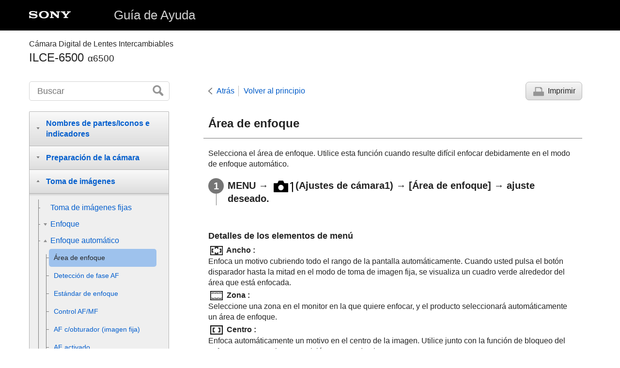

--- FILE ---
content_type: text/html
request_url: https://helpguide.sony.net/ilc/1640/v1/es/contents/TP0001307298.html
body_size: 70444
content:
<!DOCTYPE html>
<html lang="es" dir="ltr" data-manual-number="4-689-270-42(1)">
<head>
<!-- saved from url=(0016)http://localhost -->
<meta charset="utf-8" />
<meta http-equiv="X-UA-Compatible" content="IE=edge" />
<meta name="format-detection" content="telephone=no" />
<meta name="viewport" content="width=device-width" />
<meta name="author" content="Sony Corporation" />
<meta name="copyright" content="Copyright 2016 Sony Corporation" />
<meta name="description" content="" />
<meta name="keywords" content="Cámara Digital de Lentes Intercambiables,ILCE-6500,α6500" />

<title>ILCE-6500 | Guía de Ayuda |   Área de enfoque  </title>
<link href="../common/css/master.css" rel="stylesheet" />
<!--[if lt IE 9]><link href="../common/css/master_ie8.css" rel="stylesheet" /><![endif]-->
<link href="../common/css/en.css" rel="stylesheet" />
<link id="print_css" href="../common/css/print.css" rel="stylesheet" media="print" />
<!--[if lt IE 9]><script src="../common/js/html5shiv-printshiv.js"></script><![endif]-->
<script src="../search/resource.json" charset="utf-8"></script>
<script src="../common/js/search_library.js" charset="utf-8"></script>
<script src="../common/js/onload.js" charset="utf-8"></script>
<script src="../common/js/run_head.js" charset="utf-8"></script>

</head>
<body data-page-type="contents">

<header role="banner">
<div class="global">
<div class="inner"><img src="../common/img/logo.png" alt="SONY" class="global-logo" /><a href="../index.html" class="global-title">Guía de Ayuda</a></div>
</div><!-- /.global -->
<div class="manual-name">
<div class="inner">
<h1><span class="category-name">Cámara Digital de Lentes Intercambiables</span><span class="model-name">ILCE-6500<span class="model-number">α6500</span></span></h1>
</div>
</div><!-- /.manual-name -->
</header>

<div class="inner">
<div class="utility">
<ul class="utility-nav">
<li class="utility-menu"><a href="#menu"><img src="../common/img/icon_utility_menu.png" alt="menu" /></a></li>
<li class="utility-search"><a href="#header-search" id="header-search-toggle"><img src="../common/img/icon_utility_search.png" alt="Buscar" /></a></li>
</ul>
<form class="form-search" id="header-search" role="search" onsubmit="return false;">
<div><input type="text" id="id_search" class="form-search-input" value="" title="Buscar" onkeydown="fncSearchKeyDown(event.keyCode, this.value);" /><input type="image" id="id_search_button" class="form-search-button" alt="Buscar" src="../common/img/button_search.png" /></div>
</form>
</div><!-- /.utility -->

<noscript>
<div class="noscript">
<p>JavaScript está inhabilitado.</p>
<p>Habilita JavaScript y vuelve a cargar la página.</p>
</div>
</noscript>

<ul class="page-nav">
<li class="back"><a href="javascript:history.back();">Atrás</a></li>
<li class="top"><a href="../index.html">Volver al principio</a></li>
<li class="print"><a href="javascript:openPrintWindow();">Imprimir</a></li>
</ul><!-- /.page-nav -->

<main role="main" id="main">
<h2 id="id_title"> <span class="uicontrol"> Área de enfoque </span> </h2>
<div id="id_content">

<div class="abstract">
<p>Selecciona el área de enfoque. Utilice esta función cuando resulte difícil enfocar debidamente en el modo de enfoque automático. </p>
</div>
<div class="taskbody">
  <ol class="step-list">
    <li class="step"> <div class="step-desc"> <span class="uicontrol">MENU</span> → <img src="image/s_menu_shoot1.png" alt=""/>(<span class="uicontrol">Ajustes de cámara1</span>) → <span class="uicontrol">[Área de enfoque]</span> → ajuste deseado.</div> </li>
  </ol>
  <div class="example">
    <h4> <b>Detalles de los elementos de menú</b> </h4>
    
    
      
      <dl class="dl">
        
          <dt class="dt"> <img src="image/s_focusarea_wide.png" alt=""/>  <span class="uicontrol"> Ancho </span>:</dt>
          <dd class="dd"> Enfoca un motivo cubriendo todo el rango de la pantalla automáticamente.  Cuando usted pulsa el botón disparador hasta la mitad en el modo de toma de imagen fija, se visualiza un cuadro verde alrededor del área que está enfocada.</dd>
        
      </dl>
      <dl class="dl">
        
          <dt class="dt"> <img src="image/s_focusarea_zone.png" alt=""/>  <span class="uicontrol"> Zona </span>:</dt>
          <dd class="dd">Seleccione una zona en el monitor en la que quiere enfocar, y el producto seleccionará automáticamente un área de enfoque.</dd>
        
      </dl>
      <dl class="dl">
        
          <dt class="dt"> <img src="image/s_focusarea_center.png" alt=""/>  <span class="uicontrol"> Centro </span>:</dt>
          <dd class="dd">Enfoca automáticamente un motivo en el centro de la imagen. Utilice junto con la función de bloqueo del enfoque para crear la composición que usted quiere.</dd>
        
      </dl>
      
    
    <dl class="dl">
      
        <dt class="dt"><img src="image/s_focusarea_flex_m.png" alt=""/><span class="uicontrol"> Punto flexible </span>: </dt>
        <dd class="dd">Le permite mover el cuadro de enfoque al punto deseado en la pantalla y enfocar un motivo diminuto en un área reducida.
        </dd>
      
    </dl>
    
      
      <dl class="dl">
        
          <dt class="dt"> <img src="image/s_focusarea_flexext.png" alt=""/>  <span class="uicontrol"> Punto flex. expandid. </span>: </dt>
          <dd class="dd"> Si el producto no puede enfocar un punto único seleccionado, utilizará puntos de enfoque alrededor del punto flexible como área prioritaria secundaria para enfocar.</dd>
        
      </dl>
      
    
    
      
      
        
        <dt class="dt">
          <img src="image/s_focusarea_lock_w.png" alt=""/> <img src="image/s_focusarea_lock_z.png" alt=""/> <img src="image/s_focusarea_lock_c.png" alt=""/><img src="image/s_focusarea_lock_f_m.png" alt=""/><img src="image/s_focusarea_lock_fext.png" alt=""/> <b> <span class="uicontrol"> AF de bloqueo </span>:</b>
        </dt>
        <dt class="dt">
          
        </dt>
        <dd class="dd"/>
        
      
      
      
    
    
      
      <dl class="dl">
        
          <dt class="dt"> </dt>
          <dd class="dd">
            Cuando el botón disparador se mantiene pulsado hasta la mitad, el producto sigue al motivo dentro del área de enfoque automático seleccionada.  Este ajuste está disponible solamente cuando el modo de enfoque está ajustado a <span class="uicontrol">[AF continuo]</span>. Sitúe el cursor en <span class="uicontrol">[AF de bloqueo]</span> de la pantalla de ajuste del <span class="uicontrol">[Área de enfoque]</span>, y después ajuste el área deseada para comenzar el seguimiento utilizando el lado izquierdo/derecho de la rueda de control. También puede mover el área de inicio del seguimiento al punto deseado designando el área como punto flexible o punto flexible expandido.
          </dd>
          <dd class="dd">
            
          </dd>
          <dd class="dd">
            
          </dd>
        
      </dl>
      
    
    
      
      <h4> <br/> <b>Lista de cuadros del visor de rango de enfoque</b> </h4>
      <p>El cuadro del visor de rango de enfoque varía de la forma siguiente dependiendo del modo de toma de imagen.</p>
      
      
        
        <p> <b>Cuando se enfoca un área más grande</b> </p>
        <p class="img-left"> <img src="image/p_rangefinder_01.png" alt="" style="display:block;"/> </p>
        <p> <b>Cuando se enfoca un área más pequeña</b> </p>
        <p class="img-left"> <img src="image/p_rangefinder_05.png" alt="" style="display:block;"/> </p>
        
      
      <ul class="list">
        <li>
          
          Cuando <span class="uicontrol">[Área de enfoque]</span> está ajustado a <span class="uicontrol">[Ancho]</span> o <span class="uicontrol">[Zona]</span> y usted apunta a un motivo en movimiento, es posible que se visualice el cuadro del visor de rango de enfoque para “Cuando se enfoca un área más pequeña”.
        </li>
        <li>
          Cuando usted coloca un objetivo de montura A con un adaptador de montura de objetivo (LA-EA1 o LA-EA3) (se vende por separado) y <span class="uicontrol">[<img src="image/cE08C.png" alt=""/>Sistema AF]</span> está ajustado a <span class="uicontrol">[Detección de fase AF]</span>, es posible que se visualice el cuadro del visor de rango de enfoque para “Cuando se enfoca un área más pequeña”.
        </li>
      </ul>
      <p> <b>Cuando el enfoque se logra automáticamente en base a todo el rango del monitor</b> </p>
      <p class="img-left"> <img src="image/p_rangefinder_03.png" alt="" style="display:block;"/> </p>
      <ul class="list">
        <li>
          Cuando utilice una función de zoom distinta de la del zoom óptico, el ajuste de <span class="uicontrol">[Área de enfoque]</span> se inhabilitará y el cuadro de área de enfoque se mostrará mediante una línea de puntos. El AF funciona dando prioridad al área central y a la zona circundante.
        </li>
        
      </ul>
      
    
    
  </div>
  <div class="postreq">
    
    
    
      
      <div class="article">
        <h4> <b>Para mover el área de enfoque</b> </h4>
        <ul class="list">
          <li> Cuando <span class="uicontrol">[Área de enfoque]</span> está ajustado a <span class="uicontrol">[Zona]</span>, <span class="uicontrol">[Punto flexible]</span> o <span class="uicontrol">[Punto flex. expandid.]</span>, si pulsa el botón al que se ha asignado <span class="uicontrol">[Estándar de enfoque]</span>, puede tomar imágenes mientras mueve el área de enfoque utilizando el lado superior/inferior/izquierdo/derecho de la rueda de control. Para cambiar los ajustes de toma utilizando la rueda de control, pulse el botón al que se ha asignado <span class="uicontrol">[Estándar de enfoque]</span>.</li>
          <li>
            Puede mover el cuadro de enfoque rápidamente tocándolo y arrastrándolo en el monitor. Ajuste [Operación táctil] a algo distinto de [Desactivar] de antemano.
          </li>
        </ul>
      </div>
      
    
    
    <div class="note"><h4>Nota</h4>
      
      <ul>
        <li><span class="uicontrol">[Área de enfoque]</span> está bloqueado en <span class="uicontrol">[Ancho]</span> en las situaciones siguientes:<ul class="list">
            <li><span class="uicontrol">[Auto. inteligente]</span></li>
            <li>
              <span class="uicontrol">[Automático superior]</span>
            </li>
            <li>
              <span class="uicontrol">[Selección escena]</span>
            </li>
            
            
            <li>
              Durante el modo de captador de sonrisas
            </li>
          </ul>
        </li>
        <li>
          El área de enfoque puede que no se ilumine durante la toma continua o cuando el botón disparador se pulsa a fondo de una vez.
        </li>
      </ul>
      <ul>
        
        
        <li>
          Cuando el dial de modo está ajustado a <img src="image/s_movie.png" alt=""/>(<span class="uicontrol">Pelíc/cám lenta+ráp</span>) o durante la toma de película, <span class="uicontrol">[AF de bloqueo]</span> no se puede seleccionar como <span class="uicontrol">[Área de enfoque]</span>.
        </li>
        <li>
          Cuando <span class="uicontrol">[Área de enfoque]</span> está ajustado a <span class="uicontrol">[Ancho]</span> o <span class="uicontrol">[Zona]</span>, el tamaño del cuadro del visor de rango AF podrá ser ajustado automáticamente de acuerdo con el motivo y la composición de la forma siguiente:<ul class="list">
              <li>Cuando se enfoca un área más amplia tal como un paisaje: Se visualiza un cuadro del visor de rango AF más grande.</li>
              <li>Cuando se enfoca un área más pequeña tal como flores u objetos pequeños: Se visualiza un cuadro del visor de rango AF más pequeño.</li>
            </ul>
            
          
        </li>
      </ul>
      
      
      
        
        <ul class="list">
          <li>
            No se pueden realizar funciones asignadas al lado superior/inferior/izquierdo/derecho de la rueda de control o al botón personalizado 3 mientras se mueve el cuadro de enfoque.
          </li>
          
          
        </ul>
        
      
    </div>
  </div>
</div>

</div><!-- /#id_content -->
<div class="return-pagetop"><a href="#top">Ir al principio de la página</a></div>

<aside role="complementary" class="related-topic">
<div class="related-topic">
<h3>Tema relacionado</h3> 
<ul>
<li><a href="TP0001309942.html"><span class="uicontrol">Operación táctil</span> </a></li>
</ul>
</div>
</aside>

<div id="questionnaire" class="questionnaire"></div>
</main>

<div id="sub">
<div class="scrollable">
<nav role="navigation" id="menu">
<ul class="level1">
<li><button type="button"><span>Nombres de partes/Iconos e indicadores</span></button>
<ul class="level2">
<li><button type="button"><span>Nombres de las partes</span></button>
<ul class="level3">
<li><a href="TP0001309916.html"><span>Identificación de las partes</span></a></li>
<li><a href="TP0001614372.html"><span>Objetivo E 18-135 mm F3.5-5.6 OSS (suministrado con ILCE-6500M)</span></a></li>
</ul>
</li>
<li><button type="button"><span>Operaciones básicas</span></button>
<ul class="level3">
<li><a href="TP0001309932.html"><span>Utilización de la rueda de control</span></a></li>
<li><a href="TP0001307337.html"><span>Utilización de los elementos de MENU</span></a></li>
<li><a href="TP0001276108.html"><span> Utilización del botón <span class="uicontrol">Fn</span> (Función)</span></a></li>
<li><a href="TP0001276109.html"><span>Cómo utilizar la pantalla de Quick Navi</span></a></li>
<li><a href="TP0001309953.html"><span>Utilización de la palanca de conmutación AF/MF/AEL</span></a></li>
<li><a href="TP0001307386.html"><span>Cómo utilizar el teclado</span></a></li>
</ul>
</li>
<li><button type="button"><span>Iconos e indicadores</span></button>
<ul class="level3">
<li><a href="TP0001309912.html"><span>Lista de iconos en la pantalla</span></a></li>
<li><a href="TP0001307307.html"><span>Cambio de la visualización en pantalla (mientras se toma/durante la reproducción)</span></a></li>
<li><a href="TP0001307308.html"><span> <span class="uicontrol"> Botón DISP </span>(Monitor/Visor)</span></a></li>
</ul>
</li>
</ul>
</li>
<li><button type="button"><span>Preparación de la cámara</span></button>
<ul class="level2">
<li><a href="TP0001309940.html"><span>Comprobación de la cámara y los elementos suministrados</span></a></li>
<li><button type="button"><span>Carga de la batería</span></button>
<ul class="level3">
<li><a href="TP0001307388.html"><span>Inserción/extracción de la batería</span></a></li>
<li><a href="TP0001309900.html"><span>Carga de la batería mientras está insertada en la cámara</span></a></li>
<li><a href="TP0001309922.html"><span>Carga mediante la conexión a un ordenador</span></a></li>
<li><a href="TP0001307398.html"><span>Duración de la batería y número de imágenes grabables</span></a></li>
<li><a href="TP0001309923.html"><span>Suministro de alimentación desde una toma de corriente de la pared</span></a></li>
<li><a href="TP0001275979.html"><span>Notas acerca de la batería</span></a></li>
<li><a href="TP0001275970.html"><span>Notas sobre la carga de la batería</span></a></li>
</ul>
</li>
<li><button type="button"><span>Inserción de una tarjeta de memoria (se vende por separado)</span></button>
<ul class="level3">
<li><a href="TP0001307344.html"><span>Inserción/extracción de una tarjeta de memoria</span></a></li>
<li><a href="TP0001307345.html"><span>Tarjetas de memoria que se pueden utilizar</span></a></li>
<li><a href="TP0001307407.html"><span>Notas sobre la tarjeta de memoria</span></a></li>
</ul>
</li>
<li><button type="button"><span>Colocación de un objetivo</span></button>
<ul class="level3">
<li><a href="TP0001307330.html"><span>Colocación/desmontaje de un objetivo</span></a></li>
<li><a href="TP0001307389.html"><span>Colocación del parasol del objetivo</span></a></li>
</ul>
</li>
<li><button type="button"><span>Colocación de accesorios</span></button>
<ul class="level3">
<li><a href="TP0001276015.html"><span>Adaptador de montura de objetivo</span></a></li>
<li><a href="TP0001276017.html"><span>Adaptador de montura LA-EA1/LA-EA3 </span></a></li>
<li><a href="TP0001309947.html"><span>Adaptador de montura LA-EA2/LA-EA4</span></a></li>
</ul>
</li>
<li><a href="TP0001307346.html"><span>Ajuste del idioma, la fecha y la hora</span></a></li>
<li><a href="TP0001307391.html"><span><span class="uicontrol">Guía en la cámara</span></span></a></li>
</ul>
</li>
<li><button type="button"><span>Toma de imágenes</span></button>
<ul class="level2">
<li><a href="TP0001307338.html"><span>Toma de imágenes fijas</span></a></li>
<li><button type="button"><span>Enfoque</span></button>
<ul class="level3">
<li><a href="TP0001307323.html"><span><span class="uicontrol">Modo de enfoque</span> </span></a></li>
</ul>
</li>
<li><button type="button"><span>Enfoque automático</span></button>
<ul class="level3">
<li><a href="TP0001307298.html"><span> <span class="uicontrol"> Área de enfoque </span> </span></a></li>
<li><a href="TP0001309907.html"><span> Detección de fase AF </span></a></li>
<li><a href="TP0001307393.html"><span>Estándar de enfoque</span></a></li>
<li><a href="TP0001276074.html"><span> <span class="uicontrol"> Control AF/MF </span> </span></a></li>
<li><a href="TP0001276039.html"><span>AF c/obturador (imagen fija) </span></a></li>
<li><a href="TP0001276035.html"><span><span class="uicontrol">AF activado</span></span></a></li>
<li><a href="TP0001307286.html"><span><span class="uicontrol">AF en los ojos</span></span></a></li>
<li><a href="TP0001309941.html"><span>AF en ampl. enfoq (imagen fija)</span></a></li>
<li><a href="TP0001307297.html"><span><span class="uicontrol">AF bloqueo central</span></span></a></li>
<li><a href="TP0001309908.html"><span>Pre-AF (imagen fija)</span></a></li>
<li><a href="TP0001275814.html"><span><span class="uicontrol">AF Eye-Start (imagen fija)</span> </span></a></li>
<li><a href="TP0001307287.html"><span>Ajuste prior en AF-S</span></a></li>
<li><a href="TP0001307289.html"><span>Ajuste prior en AF-C</span></a></li>
<li><a href="TP0001307300.html"><span>Iluminador AF (imagen fija)</span></a></li>
<li><a href="TP0001307372.html"><span>Desact. Aut. Área AF</span></a></li>
<li><a href="TP0001309899.html"><span>Mostr. área AF cont.</span></a></li>
<li><a href="TP0001276045.html"><span> <span class="uicontrol"> Micro ajuste AF </span> </span></a></li>
<li><a href="TP0001309943.html"><span><span class="uicontrol">Sistema AF</span> (imagen fija)</span></a></li>
</ul>
</li>
<li><button type="button"><span>Enfoque manual</span></button>
<ul class="level3">
<li><a href="TP0001276091.html"><span> <span class="uicontrol"> Enfoque man. </span> </span></a></li>
<li><a href="TP0001276094.html"><span>Enfoque manual directo (DMF)</span></a></li>
<li><a href="TP0001276041.html"><span><span class="uicontrol">Amplific. enfoque</span> </span></a></li>
<li><a href="TP0001309909.html"><span>Asistencia MF (imagen fija)</span></a></li>
<li><a href="TP0001276079.html"><span><span class="uicontrol">Tiempo aum. enfoq.</span></span></a></li>
<li><a href="TP0001276081.html"><span><span class="uicontrol">Nivel de resalte</span> </span></a></li>
<li><a href="TP0001276083.html"><span><span class="uicontrol">Color de resalte</span> </span></a></li>
</ul>
</li>
<li><button type="button"><span>Selección de un modo de manejo (Toma continua/Autodisparador)</span></button>
<ul class="level3">
<li><a href="TP0001307292.html"><span><span class="uicontrol">Modo manejo</span> </span></a></li>
<li><a href="TP0001307291.html"><span> <span class="uicontrol"> Captura continua </span> </span></a></li>
<li><a href="TP0001275886.html"><span>Autodispar</span></a></li>
<li><a href="TP0001275885.html"><span><span class="uicontrol">Autodisp.(Cont.)</span> </span></a></li>
<li><a href="TP0001275884.html"><span><span class="uicontrol">Variación exposición</span> </span></a></li>
<li><a href="TP0001307285.html"><span><span class="uicontrol">Var. exp. sencilla</span> </span></a></li>
<li><a href="TP0001307444.html"><span>Indicador durante la toma con variación</span></a></li>
<li><a href="TP0001307440.html"><span><span class="uicontrol">Var.exp.Bal.Bla.</span> </span></a></li>
<li><a href="TP0001275890.html"><span><span class="uicontrol">Variación exp. DRO</span> </span></a></li>
<li><a href="TP0001307441.html"><span><span class="uicontrol">Ajustes de Variación</span></span></a></li>
</ul>
</li>
<li><button type="button"><span>Utilización de funciones táctiles</span></button>
<ul class="level3">
<li><a href="TP0001309942.html"><span><span class="uicontrol">Operación táctil</span> </span></a></li>
<li><a href="TP0001309944.html"><span>Enfoque táctil</span></a></li>
<li><a href="TP0001309946.html"><span>Aj. área almoh. táct.</span></a></li>
<li><a href="TP0001309945.html"><span>Almoh. táctil(vertic.)</span></a></li>
</ul>
</li>
<li><button type="button"><span>Selección del tamaño de imagen fija/calidad de imagen</span></button>
<ul class="level3">
<li><a href="TP0001307296.html"><span><span class="uicontrol">Tamaño imagen (imagen fija)</span> </span></a></li>
<li><a href="TP0001307295.html"><span><span class="uicontrol">Relación aspecto (imagen fija)</span> </span></a></li>
<li><a href="TP0001307294.html"><span><span class="uicontrol">Calidad (imagen fija)</span> </span></a></li>
<li><a href="TP0001307299.html"><span><span class="uicontrol">Panorama: tamaño</span> </span></a></li>
<li><a href="TP0001275959.html"><span><span class="uicontrol">Panorama: dirección</span> </span></a></li>
</ul>
</li>
<li><button type="button"><span>Selección de un modo de toma</span></button>
<ul class="level3">
<li><a href="TP0001307339.html"><span>Lista de funciones del dial de modo</span></a></li>
<li><a href="TP0001275825.html"><span><span class="uicontrol">Auto. inteligente</span> </span></a></li>
<li><a href="TP0001309939.html"><span><span class="uicontrol">Automático superior</span> </span></a></li>
<li><a href="TP0001275807.html"><span>
  <span class="uicontrol">Auto. sup. Extr. img</span>
  
</span></a></li>
<li><a href="TP0001309905.html"><span>Cambio al modo automático (Modo automático)</span></a></li>
<li><a href="TP0001307322.html"><span>Acerca del reconocimiento de escena</span></a></li>
<li><a href="TP0001275851.html"><span>Las ventajas de la toma de imagen automática</span></a></li>
<li><a href="TP0001307321.html"><span><span class="uicontrol">Programa auto.</span> </span></a></li>
<li><a href="TP0001307319.html"><span><span class="uicontrol">Priorid. abertura</span> </span></a></li>
<li><a href="TP0001275848.html"><span><span class="uicontrol">Prior. tiempo expos.</span> </span></a></li>
<li><a href="TP0001307326.html"><span><span class="uicontrol">Exposición manual</span> </span></a></li>
<li><a href="TP0001307325.html"><span>Toma Bulb</span></a></li>
<li><a href="TP0001307320.html"><span>
  <span class="uicontrol">Barrido panorámico</span>
  
</span></a></li>
<li><a href="TP0001309925.html"><span><span class="uicontrol">Selección escena</span></span></a></li>
<li><a href="TP0001275993.html"><span><span class="uicontrol"> Recuperar (Ajustes de cámara1/Ajustes de cámara2)</span> </span></a></li>
<li><a href="TP0001307313.html"><span><span class="uicontrol">Pelíc/cám lenta+ráp</span></span></a></li>
</ul>
</li>
<li><button type="button"><span>Ajuste de los modos de exposición/modos de medición</span></button>
<ul class="level3">
<li><a href="TP0001307288.html"><span> <span class="uicontrol"> Compensar exp. </span> </span></a></li>
<li><a href="TP0001309938.html"><span>Dial/rueda comp. Ev</span></a></li>
<li><a href="TP0001307290.html"><span><span class="uicontrol">Guía ajuste exposic.</span> </span></a></li>
<li><a href="TP0001275903.html"><span><span class="uicontrol">Paso exposición</span> </span></a></li>
<li><a href="TP0001275895.html"><span><span class="uicontrol">Modo medición</span> </span></a></li>
<li><a href="TP0001307354.html"><span>Punto medic. puntual</span></a></li>
<li><a href="TP0001275893.html"><span> <span class="uicontrol">Bloqueo AE</span> </span></a></li>
<li><a href="TP0001275898.html"><span><span class="uicontrol">AEL con obturad. (imagen fija)</span> </span></a></li>
<li><a href="TP0001307351.html"><span>Ajuste están. exp.</span></a></li>
<li><a href="TP0001275897.html"><span><span class="uicontrol">Ajust.comp.exp.</span> </span></a></li>
<li><a href="TP0001275901.html"><span><span class="uicontrol">Cebra</span> </span></a></li>
</ul>
</li>
<li><button type="button"><span>Corrección de brillo y contraste</span></button>
<ul class="level3">
<li><a href="TP0001307438.html"><span><span class="uicontrol">Opt.gama diná.</span> (DRO) </span></a></li>
<li><a href="TP0001307439.html"><span><span class="uicontrol">HDR automát.</span> </span></a></li>
</ul>
</li>
<li><button type="button"><span>Selección de la sensibilidad ISO</span></button>
<ul class="level3">
<li><a href="TP0001307436.html"><span><span class="uicontrol">ISO</span> </span></a></li>
<li><a href="TP0001307437.html"><span><span class="uicontrol">ISO AUTO VO mín.</span> </span></a></li>
</ul>
</li>
<li><button type="button"><span>Utilización del zoom</span></button>
<ul class="level3">
<li><a href="TP0001307324.html"><span>Las funciones de zoom disponibles con este producto</span></a></li>
<li><a href="TP0001307390.html"><span>Zoom de imagen clara/Zoom digital (Zoom)</span></a></li>
<li><a href="TP0001276000.html"><span><span class="uicontrol">Ajuste de zoom</span> </span></a></li>
<li><a href="TP0001307306.html"><span>Acerca de la escala de zoom</span></a></li>
<li><a href="TP0001309936.html"><span><span class="uicontrol">Rotación anillo zoom</span></span></a></li>
</ul>
</li>
<li><button type="button"><span>Balance blanco</span></button>
<ul class="level3">
<li><a href="TP0001307433.html"><span><span class="uicontrol">Balance blanco</span></span></a></li>
<li><a href="TP0001307343.html"><span> <span class="uicontrol"> Ajuste prior en AWB </span> </span></a></li>
<li><a href="TP0001307447.html"><span>Captación de un color blanco básico en modo <span class="uicontrol">[Ajustes persdos.]</span></span></a></li>
</ul>
</li>
<li><button type="button"><span>Selección de un modo de efecto</span></button>
<ul class="level3">
<li><a href="TP0001307429.html"><span> <span class="uicontrol"> Estilo creativo </span> </span></a></li>
<li><a href="TP0001307446.html"><span><span class="uicontrol">Efecto de foto</span> </span></a></li>
<li><a href="TP0001275827.html"><span>Efecto piel suave (imagen fija)</span></a></li>
<li><a href="TP0001275838.html"><span>Encuadre autom. (imagen fija)</span></a></li>
<li><a href="TP0001275803.html"><span><span class="uicontrol">Rango color (imagen fija)</span> </span></a></li>
</ul>
</li>
<li><button type="button"><span>Ajustes de obturación</span></button>
<ul class="level3">
<li><a href="TP0001275811.html"><span><span class="uicontrol">Liberar sin objetivo</span> </span></a></li>
<li><a href="TP0001307419.html"><span>Liberar sin tarj. mem.</span></a></li>
<li><a href="TP0001309948.html"><span><span class="uicontrol">Toma silenciosa</span> (imagen fija) </span></a></li>
<li><a href="TP0001275809.html"><span><span class="uicontrol">e-Prim. cortin. obtur.</span> </span></a></li>
</ul>
</li>
<li><button type="button"><span>Reducción de desenfoque</span></button>
<ul class="level3">
<li><a href="TP0001307376.html"><span>SteadyShot</span></a></li>
<li><a href="TP0001307377.html"><span><span class="uicontrol">Ajustes SteadyShot</span></span></a></li>
</ul>
</li>
<li><button type="button"><span>Compensación de objetivo</span></button>
<ul class="level3">
<li><a href="TP0001275779.html"><span><span class="uicontrol">Compensac. objetivo</span>: Compens. sombras </span></a></li>
<li><a href="TP0001275780.html"><span><span class="uicontrol">Compensac. objetivo</span>: Comp. aber. cromát. </span></a></li>
<li><a href="TP0001275781.html"><span><span class="uicontrol">Compensac. objetivo: Compens. distorsión</span> </span></a></li>
</ul>
</li>
<li><button type="button"><span>Reducción de ruido</span></button>
<ul class="level3">
<li><a href="TP0001275842.html"><span>RR Exp.Larga (imagen fija)</span></a></li>
<li><a href="TP0001307416.html"><span>RR ISO Alta (imagen fija)</span></a></li>
</ul>
</li>
<li><button type="button"><span>Detección de caras</span></button>
<ul class="level3">
<li><a href="TP0001307431.html"><span>
  <span class="uicontrol">Sonrisa/Detec. cara</span>
  
</span></a></li>
<li><a href="TP0001275828.html"><span><span class="uicontrol">Registro de rostros</span> (<span class="uicontrol">Nuevo registro</span>)</span></a></li>
<li><a href="TP0001275829.html"><span><span class="uicontrol">Registro de rostros</span> (<span class="uicontrol">Cambiar orden</span>)</span></a></li>
<li><a href="TP0001307415.html"><span><span class="uicontrol">Registro de rostros</span> (<span class="uicontrol">Borrar</span>)</span></a></li>
</ul>
</li>
<li><button type="button"><span>Utilización del flash</span></button>
<ul class="level3">
<li><a href="TP0001307303.html"><span>
  Utilización del flash
  
</span></a></li>
<li><a href="TP0001275833.html"><span><span class="uicontrol">Reducción ojos rojos</span> </span></a></li>
<li><a href="TP0001307305.html"><span><span class="uicontrol">Modo flash</span> </span></a></li>
<li><a href="TP0001307304.html"><span><span class="uicontrol">Compensac. flash</span> </span></a></li>
<li><a href="TP0001307382.html"><span>Bloqueo FEL</span></a></li>
<li><a href="TP0001307316.html"><span>Toma con flash inalámbrico</span></a></li>
</ul>
</li>
</ul>
</li>
<li><button type="button"><span>Grabación de películas</span></button>
<ul class="level2">
<li><a href="TP0001275823.html"><span>Toma de películas</span></a></li>
<li><a href="TP0001307430.html"><span>Formatos de grabación de películas</span></a></li>
<li><a href="TP0001307427.html"><span><span class="uicontrol">Formato archivo (película)</span> </span></a></li>
<li><a href="TP0001307428.html"><span><span class="uicontrol">Grabar ajuste (película)</span> </span></a></li>
<li><a href="TP0001307349.html"><span>Aj. cám. len+ráp</span></a></li>
<li><a href="TP0001307425.html"><span>GRAB. Video Dual</span></a></li>
<li><a href="TP0001275935.html"><span><span class="uicontrol">Grabación de sonido</span> </span></a></li>
<li><a href="TP0001307432.html"><span><span class="uicontrol">Visual. nivel aud.</span></span></a></li>
<li><a href="TP0001275941.html"><span><span class="uicontrol">Nivel grabac. audio</span></span></a></li>
<li><a href="TP0001275876.html"><span><span class="uicontrol">Reducc. ruido viento</span> </span></a></li>
<li><a href="TP0001307348.html"><span>Perfil de imagen</span></a></li>
<li><a href="TP0001307385.html"><span><span class="uicontrol">Asist. visual. Gamma</span> </span></a></li>
<li><a href="TP0001275877.html"><span><span class="uicontrol">Auto obtur. lento (película)</span> </span></a></li>
<li><a href="TP0001309935.html"><span>Velocidad AF (película)</span></a></li>
<li><a href="TP0001307361.html"><span>Sens. Seguim. AF (película)</span></a></li>
<li><a href="TP0001307357.html"><span><span class="uicontrol">Ajustes TC/UB</span></span></a></li>
<li><a href="TP0001307371.html"><span><span class="uicontrol">Conmut. vis. TC/UB</span> </span></a></li>
<li><a href="TP0001275878.html"><span><span class="uicontrol">Botón MOVIE</span> </span></a></li>
<li><a href="TP0001307426.html"><span><span class="uicontrol">Visual. marcador</span> (movie)</span></a></li>
<li><a href="TP0001307424.html"><span><span class="uicontrol">Ajustes marcador</span> (película)</span></a></li>
<li><a href="TP0001307301.html"><span><span class="uicontrol">Sel. de salida 4K (película)</span></span></a></li>
</ul>
</li>
<li><button type="button"><span>Visionado</span></button>
<ul class="level2">
<li><button type="button"><span>Visionado de imágenes</span></button>
<ul class="level3">
<li><a href="TP0001275785.html"><span>Reproducción de imágenes fijas</span></a></li>
<li><a href="TP0001307420.html"><span>Ampliación de una imagen que está siendo reproducida (Zoom de reproducción)</span></a></li>
<li><a href="TP0001276095.html"><span>Giro automáticamente de imágenes grabadas (<span class="uicontrol">Rotación visualizac.</span>)</span></a></li>
<li><a href="TP0001276099.html"><span>Giro de una imagen (<span class="uicontrol">Rotar</span>)</span></a></li>
<li><a href="TP0001276087.html"><span>Reproducción de imágenes panorámicas</span></a></li>
<li><a href="TP0001307421.html"><span>Reproducción de películas</span></a></li>
<li><a href="TP0001276054.html"><span><span class="uicontrol">Ajustes de volumen</span> </span></a></li>
<li><a href="TP0001307314.html"><span><span class="uicontrol">Toma fotográfica</span></span></a></li>
<li><a href="TP0001275789.html"><span>Reproducción de imágenes en la pantalla de índice de imágenes (<span class="uicontrol">Índice imágenes</span>)</span></a></li>
<li><a href="TP0001276092.html"><span>Cambio entre imágenes fijas y películas (<span class="uicontrol">Modo visualización</span>)</span></a></li>
<li><a href="TP0001276097.html"><span>Reproducción de imágenes utilizando pase de diapositivas. (<span class="uicontrol">Diapositivas</span>)</span></a></li>
</ul>
</li>
<li><button type="button"><span>Protección de datos</span></button>
<ul class="level3">
<li><a href="TP0001276101.html"><span>Protección de imágenes (<span class="uicontrol">Proteger</span>)</span></a></li>
</ul>
</li>
<li><button type="button"><span>Designación de imágenes para imprimir (DPOF)</span></button>
<ul class="level3">
<li><a href="TP0001276089.html"><span>Especifique Impresión (<span class="uicontrol">Especific. Impresión</span>)</span></a></li>
</ul>
</li>
<li><button type="button"><span>Borrado de imágenes</span></button>
<ul class="level3">
<li><a href="TP0001276105.html"><span>Borrado de una imagen visualizada</span></a></li>
<li><a href="TP0001276104.html"><span>Borrado de múltiples imágenes seleccionadas (Borrar)</span></a></li>
<li><a href="TP0001276057.html"><span><span class="uicontrol">Confirm.Borrar</span></span></a></li>
</ul>
</li>
<li><button type="button"><span>Visionado de imágenes en un televisor</span></button>
<ul class="level3">
<li><a href="TP0001307423.html"><span>Visionado de imágenes en un televisor utilizando un cable HDMI</span></a></li>
</ul>
</li>
</ul>
</li>
<li><button type="button"><span>Personalización de la cámara</span></button>
<ul class="level2">
<li><button type="button"><span>Registro de funciones usadas con más frecuencia</span></button>
<ul class="level3">
<li><a href="TP0001275858.html"><span><span class="uicontrol">Memoria (Ajustes de cámara1/Ajustes de cámara2)</span> </span></a></li>
</ul>
</li>
<li><button type="button"><span>Asignación de funciones seleccionadas a los botones</span></button>
<ul class="level3">
<li><a href="TP0001275856.html"><span>
  
  
    
    Tecla person.(toma)/Tecla person.(repr.)
</span></a></li>
<li><a href="TP0001275859.html"><span><span class="uicontrol">Ajustes menú func.</span> </span></a></li>
</ul>
</li>
<li><button type="button"><span>Personalización de las funciones del dial</span></button>
<ul class="level3">
<li><a href="TP0001309934.html"><span>Ajuste dial/rueda</span></a></li>
<li><a href="TP0001275793.html"><span>
  <span class="uicontrol">Bloqueo dial/rueda</span>
  
</span></a></li>
</ul>
</li>
<li><button type="button"><span>Comprobación de imágenes antes/después de grabar</span></button>
<ul class="level3">
<li><a href="TP0001275801.html"><span><span class="uicontrol">Rev.automática</span> </span></a></li>
<li><a href="TP0001275797.html"><span><span class="uicontrol">Vista previa abertura</span> </span></a></li>
<li><a href="TP0001275795.html"><span><span class="uicontrol">Vist. pr. resul. toma</span> </span></a></li>
<li><a href="TP0001275816.html"><span><span class="uicontrol">Visualiz. en directo</span> </span></a></li>
</ul>
</li>
<li><button type="button"><span>Ajustes de monitor/visor</span></button>
<ul class="level3">
<li><a href="TP0001307417.html"><span><span class="uicontrol">Línea de cuadrícula</span> </span></a></li>
<li><a href="TP0001275812.html"><span><span class="uicontrol">FINDER/MONITOR</span></span></a></li>
<li><a href="TP0001275791.html"><span><span class="uicontrol">Desactivar monitor</span> </span></a></li>
<li><a href="TP0001307422.html"><span><span class="uicontrol">Brillo de monitor</span> </span></a></li>
<li><a href="TP0001307404.html"><span><span class="uicontrol">Brillo del visor</span> </span></a></li>
<li><a href="TP0001307336.html"><span><span class="uicontrol">Temper. color visor</span> </span></a></li>
<li><a href="TP0001309937.html"><span>Vel. transm. visor (imagen fija)</span></a></li>
<li><a href="TP0001276060.html"><span><span class="uicontrol">Calidad visual</span></span></a></li>
<li><a href="TP0001307418.html"><span><span class="uicontrol">Verificac. luminosa</span> </span></a></li>
</ul>
</li>
<li><button type="button"><span>Ajustes de tarjeta de memoria</span></button>
<ul class="level3">
<li><a href="TP0001275954.html"><span><span class="uicontrol">Formatear</span> </span></a></li>
<li><a href="TP0001307356.html"><span><span class="uicontrol">Número archivo</span> </span></a></li>
<li><a href="TP0001307365.html"><span><span class="uicontrol">Establ. nombre arch.</span></span></a></li>
<li><a href="TP0001275971.html"><span><span class="uicontrol">Ver info del soporte</span> </span></a></li>
<li><a href="TP0001275950.html"><span><span class="uicontrol">Selec. carpeta grab.</span> </span></a></li>
<li><a href="TP0001275952.html"><span><span class="uicontrol">Carpeta nueva</span> </span></a></li>
<li><a href="TP0001275977.html"><span><span class="uicontrol">Nombre carpeta</span> </span></a></li>
<li><a href="TP0001275980.html"><span><span class="uicontrol">Recuperar BD imág.</span> </span></a></li>
<li><a href="TP0001276049.html"><span><span class="uicontrol">Ajustes de carga</span> (Eye-Fi)</span></a></li>
</ul>
</li>
<li><button type="button"><span>Ajustes de la cámara</span></button>
<ul class="level3">
<li><a href="TP0001307341.html"><span><span class="uicontrol">Señales audio</span> </span></a></li>
<li><a href="TP0001276063.html"><span><span class="uicontrol">Menú mosaico</span></span></a></li>
<li><a href="TP0001309931.html"><span><span class="uicontrol">Guía dial de modo</span></span></a></li>
<li><a href="TP0001307406.html"><span><span class="uicontrol">Hora inic. ahor. ener.</span> </span></a></li>
<li><a href="TP0001309929.html"><span><span class="uicontrol">Temp. APAGA auto</span></span></a></li>
<li><a href="TP0001307315.html"><span><span class="uicontrol">Mando a distancia</span> </span></a></li>
<li><a href="TP0001275879.html"><span><span class="uicontrol">Selector NTSC/PAL</span></span></a></li>
<li><a href="TP0001276016.html"><span><span class="uicontrol">Ajustes HDMI</span>: <span class="uicontrol">Resolución HDMI</span> </span></a></li>
<li><a href="TP0001307408.html"><span><span class="uicontrol">Ajustes HDMI</span>: <span class="uicontrol">Salida 24p/60p (película)</span> (Solamente para modelos compatibles con 1080 60i)</span></a></li>
<li><a href="TP0001276007.html"><span><span class="uicontrol">Ajustes HDMI</span>: <span class="uicontrol">Mostrar infor. HDMI</span> </span></a></li>
<li><a href="TP0001307352.html"><span><span class="uicontrol">Ajustes HDMI</span>: <span class="uicontrol">Salida TC (película)</span></span></a></li>
<li><a href="TP0001307312.html"><span><span class="uicontrol">Ajustes HDMI</span>: <span class="uicontrol">Control de REC (películas)</span></span></a></li>
<li><a href="TP0001276018.html"><span><span class="uicontrol">Ajustes HDMI</span>: <span class="uicontrol">CTRL.POR HDMI</span> </span></a></li>
<li><a href="TP0001276021.html"><span><span class="uicontrol">Conexión USB</span> </span></a></li>
<li><a href="TP0001276024.html"><span><span class="uicontrol">Ajuste USB LUN</span></span></a></li>
<li><a href="TP0001309933.html"><span>Alimentación USB</span></a></li>
<li><a href="TP0001307350.html"><span>Ajustes PC remoto: Dest. guard. img fija</span></a></li>
<li><a href="TP0001307331.html"><span>Ajustes PC remoto: Gua. img PC RAW+J</span></a></li>
<li><a href="TP0001275880.html"><span>Idioma </span></a></li>
<li><a href="TP0001276009.html"><span><span class="uicontrol">Ajuste fecha/hora</span> </span></a></li>
<li><a href="TP0001276012.html"><span><span class="uicontrol">Configuración área</span></span></a></li>
<li><a href="TP0001307413.html"><span><span class="uicontrol">Inform. de copyright</span> </span></a></li>
<li><a href="TP0001275974.html"><span><span class="uicontrol">Versión</span> </span></a></li>
<li><a href="TP0001275966.html"><span><span class="uicontrol">Logotip. certificación</span> (Para algunos modelos solamente)</span></a></li>
<li><a href="TP0001275998.html"><span><span class="uicontrol">Modo demostración</span> </span></a></li>
</ul>
</li>
<li><button type="button"><span>Inicialización de la cámara</span></button>
<ul class="level3">
<li><a href="TP0001275968.html"><span><span class="uicontrol">Restablecer ajuste</span> </span></a></li>
</ul>
</li>
</ul>
</li>
<li><button type="button"><span>Utilización de funciones inalámbricas</span></button>
<ul class="level2">
<li><button type="button"><span>Conexión de este producto a un smartphone</span></button>
<ul class="level3">
<li><a href="TP0001307412.html"><span>PlayMemories Mobile</span></a></li>
<li><a href="TP0001307397.html"><span> Control de la cámara utilizando un smartphone Android (NFC Remoto con un solo toque)</span></a></li>
<li><a href="TP0001307329.html"><span>Control de la cámara utilizando un smartphone Android (QR code)</span></a></li>
<li><a href="TP0001307411.html"><span> Control de la cámara utilizando un smartphone Android (SSID)</span></a></li>
<li><a href="TP0001307328.html"><span>Control de la cámara utilizando un iPhone o iPad (QR code)</span></a></li>
<li><a href="TP0001307410.html"><span> Control de la cámara utilizando un iPhone o iPad (SSID)</span></a></li>
</ul>
</li>
<li><button type="button"><span>Transferencia de imágenes a un smartphone</span></button>
<ul class="level3">
<li><a href="TP0001307396.html"><span><span class="uicontrol">Enviar a smartphone</span> </span></a></li>
<li><a href="TP0001307395.html"><span>Envío de imágenes a un smartphone Android (NFC Comparte con un solo toque)</span></a></li>
</ul>
</li>
<li><button type="button"><span>Transferencia de imágenes en un ordenador</span></button>
<ul class="level3">
<li><a href="TP0001307435.html"><span><span class="uicontrol">Enviar a ordenador</span> </span></a></li>
</ul>
</li>
<li><button type="button"><span>Transferencia de imágenes a un televisor</span></button>
<ul class="level3">
<li><a href="TP0001307434.html"><span><span class="uicontrol">Ver en TV</span> </span></a></li>
</ul>
</li>
<li><button type="button"><span>Lectura de la información de ubicación desde un smartphone</span></button>
<ul class="level3">
<li><a href="TP0001307293.html"><span>Ajust vínc info ubic</span></a></li>
</ul>
</li>
<li><button type="button"><span>Cambio de los ajustes de conexión inalámbrica</span></button>
<ul class="level3">
<li><a href="TP0001275894.html"><span><span class="uicontrol">Modo avión</span></span></a></li>
<li><a href="TP0001275899.html"><span><span class="uicontrol">Ajustes Wi-Fi</span>: <span class="uicontrol">WPS Push</span> </span></a></li>
<li><a href="TP0001275896.html"><span><span class="uicontrol">Ajustes Wi-Fi</span>: <span class="uicontrol">Conf. punto acceso</span> </span></a></li>
<li><a href="TP0001275916.html"><span><span class="uicontrol">Edit. Nombre Dispos.</span> </span></a></li>
<li><a href="TP0001275917.html"><span><span class="uicontrol">Ajustes Wi-Fi</span>: <span class="uicontrol">Mostr. Direcc. MAC</span> </span></a></li>
<li><a href="TP0001275914.html"><span>Ajustes Wi-Fi: <span class="uicontrol">Rest. SSID/Cntrsñ</span> </span></a></li>
<li><a href="TP0001307340.html"><span><span class="uicontrol">Restablecer conf. red</span></span></a></li>
</ul>
</li>
</ul>
</li>
<li><button type="button"><span>PlayMemories Camera Apps</span></button>
<ul class="level2">
<li><button type="button"><span>Acerca de PlayMemories Camera Apps</span></button>
<ul class="level3">
<li><a href="TP0001309951.html"><span>PlayMemories Camera Apps</span></a></li>
<li><a href="TP0001275912.html"><span>Entorno de ordenador recomendado</span></a></li>
</ul>
</li>
<li><button type="button"><span>Instalación de las aplicaciones</span></button>
<ul class="level3">
<li><a href="TP0001275913.html"><span>Apertura de una cuenta de servicio</span></a></li>
<li><a href="TP0001275911.html"><span>Descarga de aplicaciones</span></a></li>
<li><a href="TP0001275909.html"><span>Descarga de aplicaciones directamente al producto utilizando la función Wi-Fi</span></a></li>
</ul>
</li>
<li><button type="button"><span>Inicio de las aplicaciones</span></button>
<ul class="level3">
<li><a href="TP0001309950.html"><span>Inicio de la aplicación descargada (<span class="uicontrol">Lista de aplicaciones</span>)</span></a></li>
<li><a href="TP0001309921.html"><span><span class="uicontrol">Invocación de una aplicación utilizando [Un solo toque (NFC)]</span></span></a></li>
</ul>
</li>
<li><button type="button"><span>Gestión de las aplicaciones</span></button>
<ul class="level3">
<li><a href="TP0001275907.html"><span>Desinstalación de aplicaciones</span></a></li>
<li><a href="TP0001275906.html"><span>Cambio del orden de las aplicaciones</span></a></li>
<li><a href="TP0001309949.html"><span>Confirmación de la información de la cuenta de PlayMemories Camera Apps</span></a></li>
</ul>
</li>
</ul>
</li>
<li><button type="button"><span>Utilización de un ordenador</span></button>
<ul class="level2">
<li><a href="TP0001307379.html"><span>Entorno de ordenador recomendado</span></a></li>
<li><a href="TP0001275943.html"><span>Software para ordenadores Mac</span></a></li>
<li><button type="button"><span>Importación de imágenes para utilizarlas en un ordenador</span></button>
<ul class="level3">
<li><a href="TP0001307445.html"><span>PlayMemories Home</span></a></li>
<li><a href="TP0001307442.html"><span>Instalación de PlayMemories Home</span></a></li>
<li><a href="TP0001275924.html"><span>Conexión de la cámara a un ordenador</span></a></li>
<li><a href="TP0001307399.html"><span>Importación de imágenes al ordenador sin utilizar PlayMemories Home</span></a></li>
<li><a href="TP0001275983.html"><span>Desconexión de la cámara del ordenador</span></a></li>
</ul>
</li>
<li><button type="button"><span>Revelación de imágenes RAW (Image Data Converter)</span></button>
<ul class="level3">
<li><a href="TP0001275944.html"><span>Image Data Converter</span></a></li>
<li><a href="TP0001275930.html"><span>Instalación de Image Data Converter</span></a></li>
</ul>
</li>
<li><button type="button"><span>Control de la cámara desde un ordenador (Remote Camera Control)</span></button>
<ul class="level3">
<li><a href="TP0001275918.html"><span>Remote Camera Control</span></a></li>
<li><a href="TP0001307378.html"><span>Instalación de Remote Camera Control</span></a></li>
</ul>
</li>
<li><button type="button"><span>Creación de un disco de película</span></button>
<ul class="level3">
<li><a href="TP0001307401.html"><span>Selección de un disco que se va a crear</span></a></li>
<li><a href="TP0001307400.html"><span>Creación de discos Blu-ray Disc de películas de calidad de imagen de alta definición</span></a></li>
<li><a href="TP0001307405.html"><span>Creación de discos DVD (discos de grabación AVCHD) de películas de calidad de imagen de alta definición</span></a></li>
<li><a href="TP0001307380.html"><span>Creación de discos DVD de películas de calidad de imagen estándar</span></a></li>
</ul>
</li>
</ul>
</li>
<li><button type="button"><span>Lista de elementos de menú</span></button>
<ul class="level2">
<li><a href="TP0001307337.html"><span>Utilización de los elementos de MENU</span></a></li>
<li><button type="button"><span>Ajustes de cámara1</span></button>
<ul class="level3">
<li><a href="TP0001307294.html"><span><span class="uicontrol">Calidad (imagen fija)</span> </span></a></li>
<li><a href="TP0001307296.html"><span><span class="uicontrol">Tamaño imagen (imagen fija)</span> </span></a></li>
<li><a href="TP0001307295.html"><span><span class="uicontrol">Relación aspecto (imagen fija)</span> </span></a></li>
<li><a href="TP0001307299.html"><span><span class="uicontrol">Panorama: tamaño</span> </span></a></li>
<li><a href="TP0001275959.html"><span><span class="uicontrol">Panorama: dirección</span> </span></a></li>
<li><a href="TP0001275842.html"><span>RR Exp.Larga (imagen fija)</span></a></li>
<li><a href="TP0001307416.html"><span>RR ISO Alta (imagen fija)</span></a></li>
<li><a href="TP0001275803.html"><span><span class="uicontrol">Rango color (imagen fija)</span> </span></a></li>
<li><a href="TP0001275779.html"><span><span class="uicontrol">Compensac. objetivo</span>: Compens. sombras </span></a></li>
<li><a href="TP0001275780.html"><span><span class="uicontrol">Compensac. objetivo</span>: Comp. aber. cromát. </span></a></li>
<li><a href="TP0001275781.html"><span><span class="uicontrol">Compensac. objetivo: Compens. distorsión</span> </span></a></li>
<li><a href="TP0001309905.html"><span>Cambio al modo automático (Modo automático)</span></a></li>
<li><a href="TP0001309925.html"><span><span class="uicontrol">Selección escena</span></span></a></li>
<li><a href="TP0001275807.html"><span>
  <span class="uicontrol">Auto. sup. Extr. img</span>
  
</span></a></li>
<li><a href="TP0001307292.html"><span><span class="uicontrol">Modo manejo</span> </span></a></li>
<li><a href="TP0001307441.html"><span><span class="uicontrol">Ajustes de Variación</span></span></a></li>
<li><a href="TP0001275993.html"><span><span class="uicontrol"> Recuperar (Ajustes de cámara1/Ajustes de cámara2)</span> </span></a></li>
<li><a href="TP0001275858.html"><span><span class="uicontrol">Memoria (Ajustes de cámara1/Ajustes de cámara2)</span> </span></a></li>
<li><a href="TP0001307323.html"><span><span class="uicontrol">Modo de enfoque</span> </span></a></li>
<li><a href="TP0001307287.html"><span>Ajuste prior en AF-S</span></a></li>
<li><a href="TP0001307289.html"><span>Ajuste prior en AF-C</span></a></li>
<li><a href="TP0001307298.html"><span> <span class="uicontrol"> Área de enfoque </span> </span></a></li>
<li><a href="TP0001307300.html"><span>Iluminador AF (imagen fija)</span></a></li>
<li><a href="TP0001307297.html"><span><span class="uicontrol">AF bloqueo central</span></span></a></li>
<li><a href="TP0001309943.html"><span><span class="uicontrol">Sistema AF</span> (imagen fija)</span></a></li>
<li><a href="TP0001276039.html"><span>AF c/obturador (imagen fija) </span></a></li>
<li><a href="TP0001309908.html"><span>Pre-AF (imagen fija)</span></a></li>
<li><a href="TP0001275814.html"><span><span class="uicontrol">AF Eye-Start (imagen fija)</span> </span></a></li>
<li><a href="TP0001307372.html"><span>Desact. Aut. Área AF</span></a></li>
<li><a href="TP0001309899.html"><span>Mostr. área AF cont.</span></a></li>
<li><a href="TP0001276045.html"><span> <span class="uicontrol"> Micro ajuste AF </span> </span></a></li>
<li><a href="TP0001307288.html"><span> <span class="uicontrol"> Compensar exp. </span> </span></a></li>
<li><a href="TP0001307436.html"><span><span class="uicontrol">ISO</span> </span></a></li>
<li><a href="TP0001307437.html"><span><span class="uicontrol">ISO AUTO VO mín.</span> </span></a></li>
<li><a href="TP0001275895.html"><span><span class="uicontrol">Modo medición</span> </span></a></li>
<li><a href="TP0001307354.html"><span>Punto medic. puntual</span></a></li>
<li><a href="TP0001275903.html"><span><span class="uicontrol">Paso exposición</span> </span></a></li>
<li><a href="TP0001275898.html"><span><span class="uicontrol">AEL con obturad. (imagen fija)</span> </span></a></li>
<li><a href="TP0001307351.html"><span>Ajuste están. exp.</span></a></li>
<li><a href="TP0001307305.html"><span><span class="uicontrol">Modo flash</span> </span></a></li>
<li><a href="TP0001307304.html"><span><span class="uicontrol">Compensac. flash</span> </span></a></li>
<li><a href="TP0001275897.html"><span><span class="uicontrol">Ajust.comp.exp.</span> </span></a></li>
<li><a href="TP0001275833.html"><span><span class="uicontrol">Reducción ojos rojos</span> </span></a></li>
<li><a href="TP0001307433.html"><span><span class="uicontrol">Balance blanco</span></span></a></li>
<li><a href="TP0001307343.html"><span> <span class="uicontrol"> Ajuste prior en AWB </span> </span></a></li>
<li><a href="TP0001307438.html"><span><span class="uicontrol">Opt.gama diná.</span> (DRO) </span></a></li>
<li><a href="TP0001307439.html"><span><span class="uicontrol">HDR automát.</span> </span></a></li>
<li><a href="TP0001307429.html"><span> <span class="uicontrol"> Estilo creativo </span> </span></a></li>
<li><a href="TP0001307446.html"><span><span class="uicontrol">Efecto de foto</span> </span></a></li>
<li><a href="TP0001307348.html"><span>Perfil de imagen</span></a></li>
<li><a href="TP0001275827.html"><span>Efecto piel suave (imagen fija)</span></a></li>
<li><a href="TP0001276041.html"><span><span class="uicontrol">Amplific. enfoque</span> </span></a></li>
<li><a href="TP0001276079.html"><span><span class="uicontrol">Tiempo aum. enfoq.</span></span></a></li>
<li><a href="TP0001309941.html"><span>AF en ampl. enfoq (imagen fija)</span></a></li>
<li><a href="TP0001309909.html"><span>Asistencia MF (imagen fija)</span></a></li>
<li><a href="TP0001276081.html"><span><span class="uicontrol">Nivel de resalte</span> </span></a></li>
<li><a href="TP0001276083.html"><span><span class="uicontrol">Color de resalte</span> </span></a></li>
<li><a href="TP0001307431.html"><span>
  <span class="uicontrol">Sonrisa/Detec. cara</span>
  
</span></a></li>
<li><a href="TP0001275828.html"><span><span class="uicontrol">Registro de rostros</span> (<span class="uicontrol">Nuevo registro</span>)</span></a></li>
<li><a href="TP0001275829.html"><span><span class="uicontrol">Registro de rostros</span> (<span class="uicontrol">Cambiar orden</span>)</span></a></li>
<li><a href="TP0001307415.html"><span><span class="uicontrol">Registro de rostros</span> (<span class="uicontrol">Borrar</span>)</span></a></li>
<li><a href="TP0001275838.html"><span>Encuadre autom. (imagen fija)</span></a></li>
</ul>
</li>
<li><button type="button"><span>Ajustes de cámara2</span></button>
<ul class="level3">
<li><a href="TP0001307313.html"><span><span class="uicontrol">Pelíc/cám lenta+ráp</span></span></a></li>
<li><a href="TP0001307427.html"><span><span class="uicontrol">Formato archivo (película)</span> </span></a></li>
<li><a href="TP0001307428.html"><span><span class="uicontrol">Grabar ajuste (película)</span> </span></a></li>
<li><a href="TP0001307349.html"><span>Aj. cám. len+ráp</span></a></li>
<li><a href="TP0001307425.html"><span>GRAB. Video Dual</span></a></li>
<li><a href="TP0001309935.html"><span>Velocidad AF (película)</span></a></li>
<li><a href="TP0001307361.html"><span>Sens. Seguim. AF (película)</span></a></li>
<li><a href="TP0001275877.html"><span><span class="uicontrol">Auto obtur. lento (película)</span> </span></a></li>
<li><a href="TP0001275935.html"><span><span class="uicontrol">Grabación de sonido</span> </span></a></li>
<li><a href="TP0001275941.html"><span><span class="uicontrol">Nivel grabac. audio</span></span></a></li>
<li><a href="TP0001307432.html"><span><span class="uicontrol">Visual. nivel aud.</span></span></a></li>
<li><a href="TP0001275876.html"><span><span class="uicontrol">Reducc. ruido viento</span> </span></a></li>
<li><a href="TP0001307426.html"><span><span class="uicontrol">Visual. marcador</span> (movie)</span></a></li>
<li><a href="TP0001307424.html"><span><span class="uicontrol">Ajustes marcador</span> (película)</span></a></li>
<li><a href="TP0001309948.html"><span><span class="uicontrol">Toma silenciosa</span> (imagen fija) </span></a></li>
<li><a href="TP0001275809.html"><span><span class="uicontrol">e-Prim. cortin. obtur.</span> </span></a></li>
<li><a href="TP0001275811.html"><span><span class="uicontrol">Liberar sin objetivo</span> </span></a></li>
<li><a href="TP0001307419.html"><span>Liberar sin tarj. mem.</span></a></li>
<li><a href="TP0001307376.html"><span>SteadyShot</span></a></li>
<li><a href="TP0001307377.html"><span><span class="uicontrol">Ajustes SteadyShot</span></span></a></li>
<li><a href="TP0001307390.html"><span>Zoom de imagen clara/Zoom digital (Zoom)</span></a></li>
<li><a href="TP0001276000.html"><span><span class="uicontrol">Ajuste de zoom</span> </span></a></li>
<li><a href="TP0001309936.html"><span><span class="uicontrol">Rotación anillo zoom</span></span></a></li>
<li><a href="TP0001307308.html"><span> <span class="uicontrol"> Botón DISP </span>(Monitor/Visor)</span></a></li>
<li><a href="TP0001275812.html"><span><span class="uicontrol">FINDER/MONITOR</span></span></a></li>
<li><a href="TP0001309937.html"><span>Vel. transm. visor (imagen fija)</span></a></li>
<li><a href="TP0001275901.html"><span><span class="uicontrol">Cebra</span> </span></a></li>
<li><a href="TP0001307417.html"><span><span class="uicontrol">Línea de cuadrícula</span> </span></a></li>
<li><a href="TP0001307290.html"><span><span class="uicontrol">Guía ajuste exposic.</span> </span></a></li>
<li><a href="TP0001275816.html"><span><span class="uicontrol">Visualiz. en directo</span> </span></a></li>
<li><a href="TP0001275801.html"><span><span class="uicontrol">Rev.automática</span> </span></a></li>
<li><a href="TP0001275856.html"><span>
  
  
    
    Tecla person.(toma)/Tecla person.(repr.)
</span></a></li>
<li><a href="TP0001275859.html"><span><span class="uicontrol">Ajustes menú func.</span> </span></a></li>
<li><a href="TP0001309934.html"><span>Ajuste dial/rueda</span></a></li>
<li><a href="TP0001309938.html"><span>Dial/rueda comp. Ev</span></a></li>
<li><a href="TP0001275878.html"><span><span class="uicontrol">Botón MOVIE</span> </span></a></li>
<li><a href="TP0001275793.html"><span>
  <span class="uicontrol">Bloqueo dial/rueda</span>
  
</span></a></li>
<li><a href="TP0001307341.html"><span><span class="uicontrol">Señales audio</span> </span></a></li>
</ul>
</li>
<li><button type="button"><span>Inalámbrico</span></button>
<ul class="level3">
<li><a href="TP0001307396.html"><span><span class="uicontrol">Enviar a smartphone</span> </span></a></li>
<li><a href="TP0001307435.html"><span><span class="uicontrol">Enviar a ordenador</span> </span></a></li>
<li><a href="TP0001307434.html"><span><span class="uicontrol">Ver en TV</span> </span></a></li>
<li><a href="TP0001309921.html"><span><span class="uicontrol">Invocación de una aplicación utilizando [Un solo toque (NFC)]</span></span></a></li>
<li><a href="TP0001275894.html"><span><span class="uicontrol">Modo avión</span></span></a></li>
<li><a href="TP0001275899.html"><span><span class="uicontrol">Ajustes Wi-Fi</span>: <span class="uicontrol">WPS Push</span> </span></a></li>
<li><a href="TP0001275896.html"><span><span class="uicontrol">Ajustes Wi-Fi</span>: <span class="uicontrol">Conf. punto acceso</span> </span></a></li>
<li><a href="TP0001275917.html"><span><span class="uicontrol">Ajustes Wi-Fi</span>: <span class="uicontrol">Mostr. Direcc. MAC</span> </span></a></li>
<li><a href="TP0001275914.html"><span>Ajustes Wi-Fi: <span class="uicontrol">Rest. SSID/Cntrsñ</span> </span></a></li>
<li><a href="TP0001307375.html"><span>Ajustes Bluetooth</span></a></li>
<li><a href="TP0001307293.html"><span>Ajust vínc info ubic</span></a></li>
<li><a href="TP0001275916.html"><span><span class="uicontrol">Edit. Nombre Dispos.</span> </span></a></li>
<li><a href="TP0001307340.html"><span><span class="uicontrol">Restablecer conf. red</span></span></a></li>
</ul>
</li>
<li><button type="button"><span>Aplicación</span></button>
<ul class="level3">
<li><a href="TP0001309950.html"><span>Inicio de la aplicación descargada (<span class="uicontrol">Lista de aplicaciones</span>)</span></a></li>
<li><a href="TP0001309952.html"><span>Presentación</span></a></li>
</ul>
</li>
<li><button type="button"><span>Reproducción</span></button>
<ul class="level3">
<li><a href="TP0001276104.html"><span>Borrado de múltiples imágenes seleccionadas (Borrar)</span></a></li>
<li><a href="TP0001276092.html"><span>Cambio entre imágenes fijas y películas (<span class="uicontrol">Modo visualización</span>)</span></a></li>
<li><a href="TP0001275789.html"><span>Reproducción de imágenes en la pantalla de índice de imágenes (<span class="uicontrol">Índice imágenes</span>)</span></a></li>
<li><a href="TP0001276095.html"><span>Giro automáticamente de imágenes grabadas (<span class="uicontrol">Rotación visualizac.</span>)</span></a></li>
<li><a href="TP0001276097.html"><span>Reproducción de imágenes utilizando pase de diapositivas. (<span class="uicontrol">Diapositivas</span>)</span></a></li>
<li><a href="TP0001276099.html"><span>Giro de una imagen (<span class="uicontrol">Rotar</span>)</span></a></li>
<li><a href="TP0001307420.html"><span>Ampliación de una imagen que está siendo reproducida (Zoom de reproducción)</span></a></li>
<li><a href="TP0001276101.html"><span>Protección de imágenes (<span class="uicontrol">Proteger</span>)</span></a></li>
<li><a href="TP0001276089.html"><span>Especifique Impresión (<span class="uicontrol">Especific. Impresión</span>)</span></a></li>
<li><a href="TP0001307314.html"><span><span class="uicontrol">Toma fotográfica</span></span></a></li>
</ul>
</li>
<li><button type="button"><span>Ajustes</span></button>
<ul class="level3">
<li><a href="TP0001307422.html"><span><span class="uicontrol">Brillo de monitor</span> </span></a></li>
<li><a href="TP0001307404.html"><span><span class="uicontrol">Brillo del visor</span> </span></a></li>
<li><a href="TP0001307336.html"><span><span class="uicontrol">Temper. color visor</span> </span></a></li>
<li><a href="TP0001307385.html"><span><span class="uicontrol">Asist. visual. Gamma</span> </span></a></li>
<li><a href="TP0001276054.html"><span><span class="uicontrol">Ajustes de volumen</span> </span></a></li>
<li><a href="TP0001276049.html"><span><span class="uicontrol">Ajustes de carga</span> (Eye-Fi)</span></a></li>
<li><a href="TP0001276063.html"><span><span class="uicontrol">Menú mosaico</span></span></a></li>
<li><a href="TP0001309931.html"><span><span class="uicontrol">Guía dial de modo</span></span></a></li>
<li><a href="TP0001276057.html"><span><span class="uicontrol">Confirm.Borrar</span></span></a></li>
<li><a href="TP0001276060.html"><span><span class="uicontrol">Calidad visual</span></span></a></li>
<li><a href="TP0001307406.html"><span><span class="uicontrol">Hora inic. ahor. ener.</span> </span></a></li>
<li><a href="TP0001309929.html"><span><span class="uicontrol">Temp. APAGA auto</span></span></a></li>
<li><a href="TP0001275879.html"><span><span class="uicontrol">Selector NTSC/PAL</span></span></a></li>
<li><a href="TP0001275996.html"><span><span class="uicontrol">Modo limpieza</span></span></a></li>
<li><a href="TP0001309942.html"><span><span class="uicontrol">Operación táctil</span> </span></a></li>
<li><a href="TP0001309946.html"><span>Aj. área almoh. táct.</span></a></li>
<li><a href="TP0001275998.html"><span><span class="uicontrol">Modo demostración</span> </span></a></li>
<li><a href="TP0001307357.html"><span><span class="uicontrol">Ajustes TC/UB</span></span></a></li>
<li><a href="TP0001307315.html"><span><span class="uicontrol">Mando a distancia</span> </span></a></li>
<li><a href="TP0001276016.html"><span><span class="uicontrol">Ajustes HDMI</span>: <span class="uicontrol">Resolución HDMI</span> </span></a></li>
<li><a href="TP0001307408.html"><span><span class="uicontrol">Ajustes HDMI</span>: <span class="uicontrol">Salida 24p/60p (película)</span> (Solamente para modelos compatibles con 1080 60i)</span></a></li>
<li><a href="TP0001276007.html"><span><span class="uicontrol">Ajustes HDMI</span>: <span class="uicontrol">Mostrar infor. HDMI</span> </span></a></li>
<li><a href="TP0001307352.html"><span><span class="uicontrol">Ajustes HDMI</span>: <span class="uicontrol">Salida TC (película)</span></span></a></li>
<li><a href="TP0001307312.html"><span><span class="uicontrol">Ajustes HDMI</span>: <span class="uicontrol">Control de REC (películas)</span></span></a></li>
<li><a href="TP0001276018.html"><span><span class="uicontrol">Ajustes HDMI</span>: <span class="uicontrol">CTRL.POR HDMI</span> </span></a></li>
<li><a href="TP0001307301.html"><span><span class="uicontrol">Sel. de salida 4K (película)</span></span></a></li>
<li><a href="TP0001276021.html"><span><span class="uicontrol">Conexión USB</span> </span></a></li>
<li><a href="TP0001276024.html"><span><span class="uicontrol">Ajuste USB LUN</span></span></a></li>
<li><a href="TP0001309933.html"><span>Alimentación USB</span></a></li>
<li><a href="TP0001307350.html"><span>Ajustes PC remoto: Dest. guard. img fija</span></a></li>
<li><a href="TP0001307331.html"><span>Ajustes PC remoto: Gua. img PC RAW+J</span></a></li>
<li><a href="TP0001275880.html"><span>Idioma </span></a></li>
<li><a href="TP0001276009.html"><span><span class="uicontrol">Ajuste fecha/hora</span> </span></a></li>
<li><a href="TP0001276012.html"><span><span class="uicontrol">Configuración área</span></span></a></li>
<li><a href="TP0001307413.html"><span><span class="uicontrol">Inform. de copyright</span> </span></a></li>
<li><a href="TP0001275954.html"><span><span class="uicontrol">Formatear</span> </span></a></li>
<li><a href="TP0001307356.html"><span><span class="uicontrol">Número archivo</span> </span></a></li>
<li><a href="TP0001307365.html"><span><span class="uicontrol">Establ. nombre arch.</span></span></a></li>
<li><a href="TP0001275950.html"><span><span class="uicontrol">Selec. carpeta grab.</span> </span></a></li>
<li><a href="TP0001275952.html"><span><span class="uicontrol">Carpeta nueva</span> </span></a></li>
<li><a href="TP0001275977.html"><span><span class="uicontrol">Nombre carpeta</span> </span></a></li>
<li><a href="TP0001275980.html"><span><span class="uicontrol">Recuperar BD imág.</span> </span></a></li>
<li><a href="TP0001275971.html"><span><span class="uicontrol">Ver info del soporte</span> </span></a></li>
<li><a href="TP0001275974.html"><span><span class="uicontrol">Versión</span> </span></a></li>
<li><a href="TP0001275966.html"><span><span class="uicontrol">Logotip. certificación</span> (Para algunos modelos solamente)</span></a></li>
<li><a href="TP0001275968.html"><span><span class="uicontrol">Restablecer ajuste</span> </span></a></li>
</ul>
</li>
</ul>
</li>
<li><button type="button"><span>Precauciones/Este producto</span></button>
<ul class="level2">
<li><a href="TP0001307409.html"><span>Precauciones</span></a></li>
<li><a href="TP0001276025.html"><span>Acerca de la limpieza</span></a></li>
<li><button type="button"><span>Limpieza del sensor de imagen</span></button>
<ul class="level3">
<li><a href="TP0001275996.html"><span><span class="uicontrol">Modo limpieza</span></span></a></li>
</ul>
</li>
<li><a href="TP0001307403.html"><span>Número de imágenes grabables</span></a></li>
<li><a href="TP0001307402.html"><span>Tiempos de película grabables</span></a></li>
<li><a href="TP0001276011.html"><span>Utilización del adaptador de ca/cargador de batería en el extranjero</span></a></li>
<li><a href="TP0001276070.html"><span>Formato AVCHD</span></a></li>
<li><a href="TP0001276069.html"><span>Licencia</span></a></li>
<li><a href="TP0001309918.html"><span>Especificaciones</span></a></li>
<li><a href="TP0001307414.html"><span>Marcas comerciales</span></a></li>
</ul>
</li>
<li><button type="button"><span>Si tiene problemas</span></button>
<ul class="level2">
<li><a href="TP0001276062.html"><span>Solución de problemas</span></a></li>
<li><a href="TP0001275875.html"><span>Mensajes de aviso</span></a></li>
</ul>
</li>
</ul>
</nav>

<footer role="contentinfo">
<div class="manual-number" dir="ltr">4-689-270-42(1)</div>
<div class="manual-copyright" dir="ltr">Copyright 2016 Sony Corporation</div>
</footer>
</div>
</div><!-- /.sub -->
<div class="return-pagetop-s"><a href="#top"><img src="../common/img/arrow_return_pagetop_s.png" alt="Ir al principio de la página" /></a></div>
</div><!-- /.inner -->
<script src="../common/js/jquery.min.js" type="text/javascript" charset="utf-8"></script>
<script src="../common/js/run_foot.js" type="text/javascript" charset="utf-8"></script>
<script language="JavaScript" type="text/javascript" src="/js/s_code.js"></script>
<script language="JavaScript" type="text/javascript"><!--
/* You may give each page an identifying name, server, and channel on the next lines. */
/************* DO NOT ALTER ANYTHING BELOW THIS LINE ! **************/
var s_code=s.t();if(s_code)document.write(s_code)//--></script>
<!--/DO NOT REMOVE/-->
<!-- End SiteCatalyst code version: H.23.4. -->
</body>
</html>

--- FILE ---
content_type: text/css
request_url: https://helpguide.sony.net/ilc/1640/v1/es/common/css/master.css
body_size: 39484
content:
/* $Date:: 2016-08-10 14:05:30 +0900#$ $Rev: 1119 $ */
@charset "utf-8";
html,
body,
blockquote,
dl,
dt,
dd,
h1,
h2,
h3,
h4,
h5,
h6,
pre,
form,
p,
article,
aside,
footer,
header,
nav,
main,
section{
display:block;
margin:0;
padding:0;
}
h1,
h2,
h3,
h4,
h5,
h6,
pre,
code,
address,
caption,
cite,
code,
em,
strong,
th,
td{
font-size:1em;
font-style:normal;
font-weight:normal;
}
*{
box-sizing:border-box;
}
html{
font-size:16px;
}
body{
background:#ffffff;
font:1.0rem/1.375 sans-serif;
color:#232323;
width:100%;
margin:0 auto;
}
table{
border-collapse:collapse;
border-spacing:0;
}
img{
line-height:1;
border:none;
}
a img{
border:none;
}
ul,
ol{
list-style:none;
margin:0;
padding:0;
}
li{
margin:0;
padding:0;
}
a{
text-decoration:none;
color:#005bc8;
}
a:visited{
text-decoration:none;
color:#005bc8;
}
a[href]:hover,
a[href]:focus{
text-decoration:underline;
}
.inner{
margin:0 auto;
max-width:83.5rem;
padding:0 4.875rem 0 3.75rem;
position:relative;
}
[dir="rtl"] .inner{
padding-left:4.875rem;
padding-right:3.75rem;
}
#main{
display:block;
margin-left:21.25rem;
padding-left:1.25rem;
}
[dir="rtl"] #main{
margin-left:0;
margin-right:21.25rem;
padding-left:0;
padding-right:1.25rem;
}
#sub{
background:#fff;
position:absolute;
top:3.875rem;
left:3.75rem;
}
[dir="rtl"] #sub{
left:auto;
right:3.75rem;
}
#sub .scrollable{
width:18.4375rem;
padding-right:0.375rem;
}
[dir="rtl"] #sub .scrollable{
padding-right:0;
padding-left:0.375rem;
}
#main[data-fixed="true"]{
min-height:100vh;
}
#sub[data-supported="true"]{
overflow-y:scroll;
}
#sub[data-fixed="true"]{
position:fixed;
top:0;
left:auto;
right:auto;
height:100vh;
}
@media screen and (max-width: 1279px){
.inner,
[dir="rtl"] .inner{
width:auto;
padding:0;
position:static;
}
#main,
[dir="rtl"] #main{
margin:0;
padding:0 0.875rem;
}
#main[data-fixed="true"]{
min-height:0;
}
#sub,
#sub[data-fixed="true"]{
position:static;
top:auto;
left:auto;
right:auto;
height:auto !important;
padding:1.25rem 0 0;
background:#ebebeb;
}
#sub[data-supported="true"]{
overflow-y:visible;
}
#sub .scrollable,
[dir="rtl"] #sub .scrollable{
width:auto;
padding:0;
}
}
header{
margin-bottom:1.5rem;
}
.global{
padding:0.875rem 0;
background:#000;
color:#fff;
font-size:1.625rem;
}
.global-logo{
vertical-align:top;
height:1.875rem;
margin-top:0.125rem;
margin-right:5.4375rem;
}
[dir="rtl"] .global-logo{
margin-right:0;
margin-left:5.4375rem;
}
.global-title,
.global-title:visited{
color:#D2D2D2;
}
.manual-name{
padding:1.0625rem 0 0.5625rem;
}
.manual-name .category-name{
display:block;
font-size:1.0rem;
font-weight:normal;
}
.manual-name .model-name{
display:block;
font-size:1.5rem;
}
.manual-name .model-name .model-number{
display:inline-block;
margin-left:0.5rem;
font-size:80%;
}
[dir="rtl"] .manual-name .model-name .model-number{
margin-left:0;
margin-right:0.5rem;
}
@media screen and (max-width: 1279px){
header{
margin-bottom:0;
}
header .inner,
[dir="rtl"] header .inner{
padding:0 0.8125rem;
}
.global{
padding:0.5rem 0;
}
.global-logo,
[dir="rtl"] .global-logo{
display:block;
margin:0 0 0.3125rem;
height:1.375rem;
}
.global-title{
display:block;
margin-right:9.375rem;
font-size:1.1875rem;
}
[dir="rtl"] .global-title{
margin-left:9.375rem;
margin-right:0;
}
.manual-name{
padding:0.8125rem 0.0625rem 0;
}
.manual-name .category-name{
font-size:0.875rem;
}
.manual-name .model-name{
margin-bottom:0.6875rem;
font-size:1.125rem;
line-height:1.125;
}
}
.utility{
display:none;
width:18.125rem;
float:left;
z-index:1;
}
.js .utility{
display:block;
}
[dir="rtl"] .utility{
float:right;
}
.utility:after{
display:block;
width:0;
content:"";
clear:both;
}
.utility-nav{
display:none;
}
@media screen and (max-width: 1279px){
.utility{
width:100%;
float:none;
}
.utility-nav{
display:block;
position:absolute;
right:0.3125rem;
top:2.0625rem;
}
[dir="rtl"] .utility-nav{
right:auto;
left:0.3125rem;
}
.utility-nav li{
float:left;
line-height:1;
}
[dir="rtl"] .utility-nav li{
float:right;
}
.utility-menu{
border:0.125rem none #2f353d;
border-right-style:solid;
padding:0.0625rem 0.375rem 0.1875rem;
}
[dir="rtl"] .utility-menu{
border-right-style:none;
border-left-style:solid;
}
.utility-search{
padding:0.0625rem 0 0.1875rem 0.375rem;
}
[dir="rtl"] .utility-search{
padding-left:0;
padding-right:0.375rem;
}
.utility-menu a,
.utility-search a{
display:block;
width:1.75rem;
height:1.75rem;
}
.utility-menu img,
.utility-search img{
width:100%;
}
}
#header-search > div{
position:relative;
}
#id_search{
border:thin solid #d3d3d3;
border-radius:0.3125rem;
width:100%;
height:2.5rem;
padding-left:1.0rem;
padding-right:2.5rem;
font-size:1.125rem;
}
[dir="rtl"] #id_search{
padding-right:1.0rem;
padding-left:2.5rem;
}
#id_search_button{
position:absolute;
top:0.5rem;
right:0.75rem;
}
[dir="rtl"] #id_search_button{
right:auto;
left:0.75rem;
}
@media screen and (min-width: 1280px){
#header-search{
display:block !important;
}
}
@media screen and (max-width: 1279px){
#header-search{
display:none;
position:absolute;
top:4.875rem;
width:100%;
padding:0.875rem 0.875rem 0.875rem 0.9375rem;
background:#fff;
border-bottom:thin solid #767676;
}
[dir="rtl"] #header-search{
padding-left:0.875rem;
padding-right:0.9375rem;
}
}
.page-nav{
margin-left:21.25rem;
margin-bottom:1.4375rem;
padding-top:0.0625rem;
padding-left:1.8125rem;
}
[dir="rtl"] .page-nav{
margin-left:0;
margin-right:21.25rem;
padding-left:0;
padding-right:1.8125rem;
}
.page-nav .back > a{
background:url("../img/icon_back.png") left center no-repeat;
padding-left:1.125rem;
padding-right:0.5rem;
}
[dir="rtl"] .page-nav .back > a{
background-image:url("../img/icon_back_rtl.png");
background-position:right center;
padding-right:1.125rem;
padding-left:0.5rem;
}
.page-nav .top{
border:thin none #bfbfbf;
border-left-style:solid;
padding-left:0.625rem;
}
[dir="rtl"] .page-nav .top{
border-left-style:none;
border-right-style:solid;
padding-left:0;
padding-right:0.625rem;
}
.page-nav .print{
display:none;
}
.js .page-nav .print{
display:block;
}
.page-nav .print > a{
display:inline-block;
border:thin solid #b7b7b7;
border-radius:0.4375rem;
background:#f5f5f5;
background-image:-webkit-linear-gradient(#fdfdfd 0, #fdfdfd 0.0625rem, #f5f5f5 0.0625rem, #ddd);
background-image:linear-gradient(#fdfdfd 0, #fdfdfd 0.0625rem, #f5f5f5 0.0625rem, #ddd);
padding:0.4375rem 0.8125rem 0.4375rem 0.9375rem;
color:inherit;
}
[dir="rtl"] .page-nav .print > a{
padding-left:0.8125rem;
padding-right:0.9375rem;
}
.page-nav .print > a:hover,
.page-nav .print > a:focus{
text-decoration:none;
}
.page-nav .print > a:before{
content:url("../img/icon_print.png");
display:inline-block;
margin-right:0.5rem;
width:1.375rem;
height:1.25rem;
vertical-align:middle;
}
[dir="rtl"] .page-nav .print > a:before{
margin-right:0;
margin-left:0.5rem;
}
.page-nav .top,
.page-nav .back{
margin-top:0.5rem;
float:left;
}
[dir="rtl"] .page-nav .top,
[dir="rtl"] .page-nav .back{
float:right;
}
.page-nav .print{
float:right;
}
[dir="rtl"] .page-nav .print{
float:left;
}
.page-nav:after{
content:"";
clear:both;
display:block;
width:0;
}
@supports (display: flex){
.page-nav{
display:flex;
align-items:center;
}
.page-nav .back,
.page-nav .top,
.page-nav .print,
[dir="rtl"] .page-nav .back,
[dir="rtl"] .page-nav .top,
[dir="rtl"] .page-nav .print{
margin-top:0;
float:none;
}
.page-nav .top{
flex:1;
}
}
@media screen and (max-width: 1279px){
.page-nav{
display:none;
}
}
#main h2{
margin-bottom:0.833em;
border-bottom:0.0625rem solid #767676;
padding:0.3333em 0.5417em 0.5833em 0.4167em;
font-size:1.5rem;
font-weight:bold;
}
[dir="rtl"] #main h2{
padding-left:0.5417em;
padding-right:0.4167em;
}
#id_content{
padding:0 0.8125em 0 0.625em;
margin-bottom:3.125em;
}
[dir="rtl"] #id_content{
padding-left:0.8125em;
padding-right:0.625em;
}
@media screen and (max-width: 1279px){
#main h2,
[dir="rtl"] #main h2{
margin-bottom:0.3125em;
padding:0.875rem 0;
font-size:1.3125rem;
}
#id_content,
[dir="rtl"] #id_content{
margin-bottom:2.5em;
padding:0;
}
}
#id_content h3{
margin:1.8182em 0 1.36em;
border:0.2273em none #a5a5a5;
border-left-style:solid;
padding:0.1818em 0 0.1818em 0.4545em;
font-size:1.375em;
font-weight:bold;
}
[dir="rtl"] #id_content h3{
border-left-style:none;
border-right-style:solid;
padding-left:0;
padding-right:0.4545em;
}
#id_content h4{
margin-bottom:0.389em;
font-size:1.125em;
font-weight:bold;
}
@media screen and (max-width: 1279px){
#id_content h3{
margin:0.9375rem 0;
font-size:1.1875em;
padding:0.0625rem 0 0.0625rem 0.6875rem;
}
[dir="rtl"] #id_content h3{
padding-left:0;
padding-right:0.6875rem;
}
}
#id_content p{
margin-bottom:1.25em;
}
#id_content p + p{
margin-top:-1.25em;
}
#id_content .abstract{
margin-bottom:1.25em;
}
#id_content .supplemental{
position:relative;
padding-left:1.8462em;
font-size:0.8125em;
color:#676767;
}
[dir="rtl"] #id_content .supplemental{
padding-right:1.8462em;
padding-left:0;
}
#id_content .supplemental > sup{
position:absolute;
left:0;
}
[dir="rtl"] #id_content .supplemental > sup{
right:0;
left:auto;
}
#id_content img{
max-height:1.2em;
vertical-align:middle;
}
#id_content p.img-left,
#id_content p.img-center,
#id_content p.img-right{
margin:1em 0;
line-height:1;
}
#id_content p.img-left img,
#id_content p.img-center img,
#id_content p.img-right img{
display:inline !important;
max-height:none;
max-width:100%;
}
#id_content p.img-left,
[dir="rtl"] #id_content p.img-right{
text-align:left;
}
#id_content p.img-center{
text-align:center;
}
#id_content p.img-right,
[dir="rtl"] #id_content p.img-left{
text-align:right;
}
#id_content p.img-left + p,
#id_content p.img-center + p,
#id_content p.img-right + p{
margin-top:0;
}
#id_content ul.list,
#id_content ul.choices{
margin-top:.3125em;
padding-left:0.625em;
margin-bottom:1.3125em;
}
[dir="rtl"] #id_content ul.list,
[dir="rtl"] #id_content ul.choices{
padding-left:0;
padding-right:0.625em;
}
#id_content ul.list > li,
#id_content ul.choices > li{
background:url(../img/list_bullet.png) left .5em no-repeat;
padding-left:1em;
}
[dir="rtl"] #id_content ul.list > li,
[dir="rtl"] #id_content ul.choices > li{
background-position:right .5em;
padding-left:0;
padding-right:1em;
}
#id_content ol.list{
counter-reset:ol;
padding-top:0;
}
#id_content ol.list > li{
position:relative;
padding-left:1.625em;
}
[dir="rtl"] #id_content ol.list > li{
padding-left:0;
padding-right:1.625em;
}
#id_content ol.list > li:before{
position:absolute;
width:1.44em;
text-align:right;
top:0;
left:-0.33em;
content:counter(ol) ".";
counter-increment:ol;
color:#767676;
font:bold 112.5% Arial,sans-serif;
vertical-align:middle;
}
[dir="rtl"] #id_content ol.list > li:before{
left:auto;
right:-0.33em;
text-align:left;
}
#id_content .list .list,
#id_content .choices .list{
padding-top:0.3125em;
}
#id_content ul.list ul.list > li,
#id_content .choices ul.list > li{
background:url(../img/list_line.png) left .6em no-repeat;
}
[dir="rtl"] #id_content ul.list ul.list > li,
[dir="rtl"] #id_content .choices ul.list > li{
background-position:right .6em;
}
#id_content .step-list{
margin-bottom:3.125em;
padding-top:0;
padding-left:2.5em;
counter-reset:step;
list-style:none;
}
[dir="rtl"] #id_content .step-list{
padding-left:0;
padding-right:2.5em;
}
#id_content .step-list > li{
position:relative;
border-bottom:0.0625rem solid transparent;
margin:0;
padding:0;
}
#id_content .step-list > li:before{
content:"";
position:absolute;
height:100%;
width:0.0625em;
background:#767676;
left:-1.5em;
}
[dir="rtl"] #id_content .step-list > li:before{
left:auto;
right:-1.5em;
}
#id_content .step-list > li:after{
content:"";
display:block;
margin-bottom:2.3125em;
}
#id_content .step-list > li:last-child:after{
content:none;
display:none;
}
#id_content .step-list .step-desc{
margin-bottom:.4em;
font-size:1.25em;
font-weight:bold;
}
#id_content .step-list .step-desc:only-child{
margin-bottom:0;
}
#id_content .step-list .step-desc:before{
position:absolute;
display:block;
top:-0.1em;
left:-2em;
width:1.6em;
height:1.6em;
content:counter(step);
counter-increment:step;
background:#767676;
border-radius:50%;
text-align:center;
color:#fff;
line-height:1.6;
}
[dir="rtl"] #id_content .step-list .step-desc:before{
left:auto;
right:-2em;
}
#id_content .substeps{
counter-reset:substep;
padding-top:0.3125em;
}
#id_content .substeps > li{
position:relative;
margin-bottom:0.5625em;
padding-left:1.875em;
}
[dir="rtl"] #id_content .substeps > li{
padding-left:0;
padding-right:1.875em;
}
#id_content .substeps > li:before{
position:absolute;
top:0;
left:0;
content:counter(substep) ".";
counter-increment:substep;
color:#767676;
font-weight:bold;
font-size:1.125em;
vertical-align:middle;
}
[dir="rtl"] #id_content .substeps > li:before{
left:auto;
right:0;
}
@media screen and (max-width: 1279px){
#id_content .step-list{
padding-left:2.3125em;
margin-bottom:2.5em;
}
[dir="rtl"] #id_content .step-list{
padding-left:0;
padding-right:2.3125em;
}
#id_content .step-list .step-desc{
font-size:1em;
margin-bottom:.75em;
}
#id_content .step-list .step-desc:before{
top:0;
left:-2.25em;
font-size:1em;
width:1.5em;
height:1.5em;
line-height:1.5;
}
[dir="rtl"] #id_content .step-list .step-desc:before{
left:auto;
right:-2.25em;
}
#id_content .step-list .step-desc + ul.choices{
margin-left:-1.625em;
}
[dir="rtl"] #id_content .step-list .step-desc + ul.choices{
margin-left:0;
margin-right:-1.625em;
}
}
#id_content .name-list-container{
margin-bottom:3.125em;
}
#id_content .name-list-container > p.img-left,
#id_content .name-list-container > p.img-center,
#id_content .name-list-container > p.img-right{
margin:2.625em 0 3.125em;
}
#id_content .name-list{
margin:0;
padding:0;
counter-reset:name;
-webkit-column-count:2;
-moz-column-count:2;
column-count:2;
-webkit-column-gap:2.5em;
-moz-column-gap:2.5em;
column-gap:2.5em;
}
#id_content .name-list li{
position:relative;
list-style:none;
margin-bottom:1.6875em;
padding-left:0;
padding-right:0;
background:none;
-webkit-column-break-inside:avoid;
page-break-inside:avoid;
break-inside:avoid;
}
#id_content .name-list > li:last-child{
margin-bottom:0;
}
#id_content .name-list .name-desc{
margin-bottom:0.25em;
padding:0.3125em 0.625em;
background:#efefef;
font-weight:bold;
}
#id_content .name-list .name-desc .js-icon{
display:none;
}
#id_content .name-list > li > .content{
padding:0 0.625em;
}
@media screen and (max-width: 1279px){
#id_content .name-list-container{
margin-bottom:2.5em;
}
#id_content .name-list-container > p.img-left,
#id_content .name-list-container > p.img-center,
#id_content .name-list-container > p.img-right{
margin:0.875em 0 1.3125em;
}
#id_content .name-list{
margin:0 -0.875em;
padding:0;
-webkit-column-count:auto;
-moz-column-count:auto;
column-count:auto;
}
#id_content .name-list > li{
margin:0;
padding:0 0.875em;
border-bottom:thin solid #767676;
}
#id_content .name-list > li:first-child{
border-top:thin solid #767676;
}
#id_content .name-list .name-desc{
position:relative;
padding:0.625em 1.875em 0.4375em 0.125em;
background:transparent;
}
[dir="rtl"] #id_content .name-list .name-desc{
padding-left:1.875em;
padding-right:0.125em;
}
#id_content .name-list .name-desc .js-icon{
display:block;
position:absolute;
top:0.625em;
right:0.125em;
height:1.375em;
max-height:none;
}
[dir="rtl"] #id_content .name-list .name-desc .js-icon{
right:auto;
left:0.125em;
}
#id_content .name-list > li > .content{
margin-bottom:1em;
padding:0.625em 0 0;
border-top:thin solid #aaaaaa;
}
#id_content .name-list> li > .content[aria-expanded="false"]{
display:none;
}
}
#id_content dt{
margin-bottom:0.0625em;
font-weight:bold;
}
#id_content dd{
margin-bottom:.25em;
}
#id_content .table-container{
margin-bottom:3.125em;
}
#id_content table th,
#id_content table td{
padding:0.6875em 0.875em 0.625em;
border:thin solid #a5a5a5;
vertical-align:middle;
}
#id_content table th{
font-weight:bold;
background:#efefef;
}
#id_content table th.center{
text-align:center;
}
@media screen and (max-width: 1279px){
#id_content .table-container{
position:relative;
margin-bottom:1.875em;
}
#id_content .table-container[data-overflow] .table-scroller{
overflow:auto;
margin-right:-0.875em;
padding-right:0.875em;
}
[dir="rtl"] #id_content .table-container[data-overflow] .table-scroller{
margin-left:-0.875em;
padding-left:0.875em;
margin-right:0;
padding-right:0;
}
#id_content .table-container:after{
position:absolute;
content:"";
display:block;
top:0;
right:-0.8125em;
width:1.25em;
height:100%;
background:-webkit-linear-gradient(right, #4d4d4d, #fff);
background:linear-gradient(to left, #4d4d4d, #fff);
opacity:0.15;
visibility:hidden;
}
[dir="rtl"] #id_content .table-container:after{
right:auto;
left:-0.8125em;
background:-webkit-linear-gradient(left, #4d4d4d, #fff);
background:linear-gradient(to right, #4d4d4d, #fff);
}
#id_content .table-container[data-shadow]:after{
visibility:visible;
}
#id_content table td,
#id_content table th{
padding:.5em;
}
}
#id_content .note,
#id_content .hint{
margin-bottom:1.429em;
border:thin solid #f7f7f7;
border-radius:0.5714285714285714em;
padding:0.786em 1.28em 0;
background:#f7f7f7;
font-size:0.875em;
}
#id_content .note h4,
#id_content .hint h4{
margin-bottom:0.5714285714285714em;
font-size:1.143em;
font-weight:bold;
}
#id_content .note h4{
color:#d10000;
}
#id_content .hint h4{
color:#38528d;
}
#id_content .note ul,
#id_content .hint ul{
padding-left:0.429em;
}
[dir="rtl"] #id_content .note ul,
[dir="rtl"] #id_content .hint ul{
padding-right:0.429em;
padding-left:0;
}
#id_content .note ul > li,
#id_content .hint ul > li{
margin-bottom:1em;
background:url(../img/list_bullet.png) left .5em no-repeat;
padding-left:1.2857em;
}
[dir="rtl"] #id_content .note ul > li,
[dir="rtl"] #id_content .hint ul > li{
background-position:right .5em;
padding-left:0;
padding-right:1.2857em;
}
#id_content .note ul ul,
#id_content .hint ul ul{
padding-left:0;
padding-right:0;
}
#id_content .note ul ul > li,
#id_content .hint ul ul > li{
background:url(../img/list_line.png) left .6em no-repeat;
padding-left:1em;
margin-bottom:0;
}
[dir="rtl"] #id_content .note ul ul > li,
[dir="rtl"] #id_content .hint ul ul > li{
background-position:right .6em;
padding-left:0;
padding-right:1em;
}
@media screen and (max-width: 1279px){
#id_content .note,
#id_content .hint{
padding:0.5714em 1em 0;
border-radius:0.7143em;
}
}
.related-topic{
padding:0 0.8125rem 0 0.625rem;
margin-bottom:3.0rem;
}
[dir="rtl"] .related-topic{
padding-left:0.8125rem;
padding-right:0.625rem;
}
.related-topic h3{
margin-bottom:0.875rem;
font-size:1.125rem;
font-weight:bold;
}
.related-topic ul{
padding-left:0.625em;
}
[dir="rtl"] .related-topic ul{
padding-right:0.625em;
padding-left:0;
}
.related-topic li{
margin-bottom:0.375rem;
background:url(../img/list_bullet.png) left .5em no-repeat;
padding-left:1em;
list-style:none;
}
[dir="rtl"] .related-topic li{
background-position:right .5em;
padding-right:1em;
padding-left:0;
}
@media screen and (max-width: 1279px){
.related-topic{
margin-bottom:1.25rem;
border-top:thin solid #cfcfcf;
padding:0.6875rem 0 0;
}
.related-topic h3{
margin-bottom:0.375rem;
font-size:1.0rem;
}
.related-topic ul{
padding-left:0.4375rem;
}
[dir="rtl"] .related-topic ul{
padding-left:0;
padding-right:0.4375rem;
}
.related-topic li{
padding-left:1.0rem;
}
[dir="rtl"] .related-topic li{
padding-left:0;
padding-right:1.0rem;
}
}
.return-pagetop{
margin:-0.1875rem 0 0.75rem;
padding:0 0.8125rem 0.875rem;
border-bottom:thin solid #cfcfcf;
text-align:right;
}
[data-page-type="top"] .return-pagetop,
[data-page-type="search"] .return-pagetop{
border:none;
}
[dir="rtl"] .return-pagetop{
text-align:left;
}
.return-pagetop a{
font-size:0.875rem;
line-height:1.1875rem;
}
.return-pagetop a:before{
content:url("../img/arrow_return_pagetop.png");
display:inline-block;
padding:0 0.0625rem;
vertical-align:middle;
line-height:1;
}
.return-pagetop-s{
display:none;
}
@media screen and (max-width: 1279px){
.return-pagetop{
display:none;
}
.return-pagetop-s{
display:block;
position:fixed;
bottom:1.5rem;
right:1.125rem;
}
.js .return-pagetop-s{
visibility:hidden;
opacity:0;
transition:opacity .5s, visibility .5s step-end;
}
.js .return-pagetop-s.visible{
visibility:visible;
opacity:1;
transition:opacity .5s, visibility .5s step-start;
}
[dir="rtl"] .return-pagetop-s{
right:auto;
left:0.9375rem;
}
.return-pagetop-s img{
width:1.875rem;
height:1.5rem;
}
}
#id_search_results{
margin-bottom:4.6875rem;
}
#id_search_results .list a:hover,
#id_search_results .list a:focus{
text-decoration:none;
}
#id_search_results .list{
margin:0 0 4.6875rem;
padding:1.5625rem 0.5rem 0;
border:none;
}
#id_search_results .list li{
margin-bottom:1.375em;
}
#id_search_results .list a{
display:block;
}
#id_search_results .list a > span{
display:block;
margin-bottom:0.1875rem;
font-size:1.125rem;
}
#id_search_results .list a > p{
color:#232323;
}
#id_search_results .list a:hover > span,
#id_search_results .list a:focus > span{
text-decoration:underline;
}
#id_search_results mark{
background:none;
font-weight:bold;
}
@media screen and (max-width: 1279px){
#id_search_results .list li{
margin-bottom:0.5rem;
border-top:0.0625rem solid #cfcfcf;
padding:0.625rem 0 0;
}
}
#id_search_results .guidance h3{
font-weight:bold;
margin-bottom:0.0625em;
}
#id_search_results .guidance p{
margin-bottom:1em;
}
#id_search_results .guidance ul{
padding-top:0.3125em;
padding-left:0.625em;
}
[dir="rtl"] #id_search_results .guidance ul{
padding-left:0;
padding-right:0.625em;
}
#id_search_results .guidance li{
margin-bottom:0;
background:url(../img/list_bullet.png) left .5em no-repeat;
padding-left:1em;
}
[dir="rtl"] #id_search_results .guidance li{
background-position:right .5em;
padding-left:0;
padding-right:1em;
}
#id_search_status{
margin-bottom:1.875rem;
}
#id_search_status .inner{
margin:0;
padding:0;
}
#id_search_status .turn-page{
text-align:center;
}
#id_search_status .turn-page a{
display:inline-block;
margin:0 0.375rem;
border:thin solid #dedede;
border-radius:0.125rem;
min-width:2.875rem;
text-align:center;
font-size:1.5rem;
line-height:2.75rem;
}
#id_search_status .turn-page a[href]{
border-color:#a7a7a7;
}
#id_search_status .turn-page .active{
border-color:#707070;
background:#707070;
color:#fff;
}
#id_search_status .turn-page .left,
[dir="rtl"] #id_search_status .turn-page .right{
margin-left:0.375rem;
margin-right:0.75rem;
}
#id_search_status .turn-page .right,
[dir="rtl"] #id_search_status .turn-page .left{
margin-right:0.375rem;
margin-left:0.75rem;
}
#id_search_status .turn-page img{
height:0.9375rem;
vertical-align:baseline;
}
@media screen and (max-width: 1279px){
#id_search_status .turn-page{
position:relative;
}
#id_search_status .turn-page img{
height:1.125rem;
}
#id_search_status .turn-page .left,
[dir="rtl"] #id_search_status .turn-page .right{
position:absolute;
right:auto;
left:0;
margin:0;
}
#id_search_status .turn-page .right,
[dir="rtl"] #id_search_status .turn-page .left{
position:absolute;
left:auto;
right:0;
margin:0;
}
}
#footer-search{
margin-bottom:2.8125rem;
background:#efefef;
padding:1.25rem 1.875rem;
}
#footer-search > div{
position:relative;
}
#id_search_sub{
margin:0;
border:0.0625rem solid #d3d3d3;
border-radius:0.3125rem;
padding:0 3.6875rem 0 1.1875rem;
width:100%;
height:2.5rem;
}
[dir="rtl"] #id_search_sub{
padding-left:3.6875rem;
padding-right:1.1875rem;
}
#id_search_button_sub{
margin:0;
padding:0;
border:0;
background:none;
position:absolute;
top:0.5625rem;
right:1.25rem;
}
[dir="rtl"] #id_search_button_sub{
right:auto;
left:1.25rem;
}
#id_search_button_sub svg{
color:#959595;
width:1.28125rem;
height:1.28125rem;
}
@media screen and (max-width: 1279px){
#footer-search{
border-radius:0.25rem;
padding:0.625rem 0.875rem;
}
#footer-search > div{
padding-right:3.5625rem;
}
[dir="rtl"] #footer-search > div{
padding-left:3.5625rem;
padding-right:0;
}
#id_search_sub,
[dir="rtl"] #id_search_sub{
padding:0.75rem;
width:100%;
border-radius:0;
}
#id_search_button_sub{
width:3.125rem;
height:2.5rem;
border:thin solid #7f7f7f;
border-radius:0.25rem;
padding:0.4375rem 0.625rem 0.6875rem;
background:#575757;
background-image:-webkit-linear-gradient(#ebebeb 0,#898989 0.0625rem, #575757);
background-image:linear-gradient(#ebebeb 0,#898989 0.0625rem, #575757);
top:0;
right:0;
}
[dir="rtl"] #id_search_button_sub{
left:0;
right:auto;
}
#id_search_button_sub svg{
color:#fff;
}
}
#menu{
list-style:none;
margin-bottom:1.25rem;
}
#menu ul[data-hidden="true"]{
display:none;
}
#menu li{
position:relative;
}
#menu a,
#menu button{
display:block;
position:relative;
margin:0;
border:none;
background:none;
text-align:left;
font:inherit;
color:#005dcd;
}
[dir="rtl"] #menu a,
[dir="rtl"] #menu button{
text-align:right;
}
#menu button{
width:100%;
cursor:pointer;
}
#menu button:hover,
#menu button:focus{
text-decoration:underline;
}
#menu button::-moz-focus-inner{
padding:0;
border:0;
}
#menu button:focus{
outline:thin dotted #005dcd;
}
#menu button > span,
#menu a > span{
display:block;
}
@media screen and (max-width: 1279px){
#menu{
margin:0 0.875rem 1.5625rem 0.9375rem;
border-color:#8d8d8d;
border-radius:0.125rem;
}
[dir="rtl"] #menu{
margin-left:0.875rem;
margin-right:0.9375rem;
}
}
#menu h2{
border-top-left-radius:0.125rem;
border-top-right-radius:0.125rem;
background:#767676;
padding:0.4375rem 0.875rem;
font-size:1.125rem;
font-weight:bold;
color:#fff;
}
#menu .level1 + h2{
margin-top:1em;
}
#menu .level1 > li > a,
#menu .level1 > li > button{
border:thin solid #b3b3b3;
border-bottom-style:none;
background:#f9f9f9;
background-image:-webkit-linear-gradient(#fefefe, #fefefe 0.0625rem, #f9f9f9 0.0625rem, #ddd);
background-image:linear-gradient(#fefefe, #fefefe 0.0625rem, #f9f9f9 0.0625rem, #ddd);
padding:0.8125rem 0.875rem;
font-weight:bold;
}
#menu .level1 > li > a:hover,
#menu .level1 > li > a:focus,
#menu .level1 > li > button:hover,
#menu .level1 > li > button:focus{
text-decoration:none;
}
#menu .level1 > li:first-child > a,
#menu .level1 > li:first-child > button{
border-top-left-radius:0.125rem;
border-top-right-radius:0.125rem;
}
#menu h2 + .level1 > li:first-child > a,
#menu h2 + .level1 > li:first-child > button{
border-top-left-radius:0;
border-top-right-radius:0;
}
#menu .level1 > li:last-child > a,
#menu .level1 > li:last-child[data-hidden="true"] > button{
border-bottom-left-radius:0.125rem;
border-bottom-right-radius:0.125rem;
border-bottom-style:solid;
}
#menu .level1 > li > a > span,
#menu .level1 > li > button > span{
padding-left:1.25rem;
}
[dir="rtl"] #menu .level1 > li > a > span,
[dir="rtl"] #menu .level1 > li > button > span{
padding-left:0;
padding-right:1.25rem;
}
#menu .level1 > li > a > img,
#menu .level1 > li > button > img,
#menu .level1 > li > a > svg,
#menu .level1 > li > button > svg{
display:block;
position:absolute;
top:50%;
margin-top:-0.21875rem;
width:0.4375rem;
height:0.25rem;
color:#7b7b7b;
}
@media screen and (max-width: 1279px){
#menu .level1{
background:#fff;
}
#menu .level1 > li > a,
#menu .level1 > li > button{
background:transparent;
border-color:#8d8d8d;
padding:0.625rem 0.9375rem;
font-weight:normal;
font-size:1.125rem;
}
#menu .level1 > li > a > svg,
#menu .level1 > li > button > svg{
width:0.625rem;
height:0.4375rem;
color:#919191;
}
}
#menu .level2{
padding:0.75rem 0.625rem 0.75rem 1.125rem;
border:0.0625rem solid #b3b3b3;
border-bottom-style:none;
background:#efefef;
position:relative;
}
[dir="rtl"] #menu .level2{
padding-left:0.625rem;
padding-right:1.125rem;
}
#menu :last-child > .level2{
border-bottom-left-radius:0.125rem;
border-bottom-right-radius:0.125rem;
border-bottom-style:solid;
}
#menu .level2:before{
content:"";
position:absolute;
width:100%;
height:0.3125rem;
top:0;
left:0;
background:#d0d0d0;
background-image:-webkit-linear-gradient(#d0d0d0, #efefef);
background-image:linear-gradient(#d0d0d0, #efefef);
}
[dir="rtl"] #menu .level2:before{
right:0;
left:auto;
}
#menu .level2 > li{
padding-left:0.3125rem;
}
[dir="rtl"] #menu .level2 > li{
padding-left:0;
padding-right:0.3125rem;
}
#menu .level2 > li:before{
position:absolute;
content:"";
display:block;
left:0;
width:0.0625rem;
height:100%;
background:#7b7b7b;
}
[dir="rtl"] #menu .level2 > li:before{
left:auto;
right:0;
}
#menu .level2 > li:last-child:before{
height:1.125rem;
}
#menu .level2 > li > a,
#menu .level2 > li > button{
border-radius:0.3125rem;
padding:0.375rem 0 0.375rem 0.375rem;
overflow:visible;
}
[dir="rtl"] #menu .level2 > li > a,
[dir="rtl"] #menu .level2 > li > button{
padding-left:0;
padding-right:0.375rem;
}
#menu .level2 > li > a:before,
#menu .level2 > li > button:before{
position:absolute;
content:"";
display:block;
left:-0.25rem;
top:1.0625rem;
width:0.1875rem;
height:0.0625rem;
background:#7b7b7b;
}
[dir="rtl"] #menu .level2 > li > a:before,
[dir="rtl"] #menu .level2 > li > button:before{
left:auto;
right:-0.25rem;
}
#menu .level2 > li > a > span,
#menu .level2 > li > button > span{
padding-left:0.875rem;
}
[dir="rtl"] #menu .level2 > li > a > span,
[dir="rtl"] #menu .level2 > li > button > span{
padding-left:0;
padding-right:0.875rem;
}
#menu .level2 > li > a > img,
#menu .level2 > li > button > img,
#menu .level2 > li > a > svg,
#menu .level2 > li > button > svg{
display:block;
position:absolute;
top:0.9375rem;
width:0.4375rem;
height:0.28125rem;
color:#919191;
}
@media screen and (max-width: 1279px){
#menu .level2,
[dir="rtl"] #menu .level2{
border-top-style:none;
border-color:#8d8d8d;
background:#f8f8f8;
padding:0;
}
#menu .level2:before{
content:"";
position:absolute;
width:100%;
height:0.25rem;
top:0;
left:0;
background:#dcdcdc;
background-image:-webkit-linear-gradient(#dcdcdc, #ececec);
background-image:linear-gradient(#dcdcdc, #ececec);
}
#menu .level2:after{
content:"";
position:absolute;
width:100%;
height:0.3125rem;
bottom:0;
left:0;
background:#dcdcdc;
background-image:-webkit-linear-gradient(#ececec, #dcdcdc);
background-image:linear-gradient(#ececec, #dcdcdc);
}
#menu .level2 > li,
[dir="rtl"] #menu .level2 > li{
padding:0;
}
#menu .level2 > li > a,
#menu .level2 > li > button{
border-radius:0;
padding:0 0.75rem 0 0.9375rem;
}
[dir="rtl"] #menu .level2 > li > a,
[dir="rtl"] #menu .level2 > li > button{
padding-left:0.75rem;
padding-right:0.9375rem;
}
#menu .level2 > li > a > span,
#menu .level2 > li > button > span{
border:thin none #b1b1b1;
border-bottom-style:solid;
padding-top:0.625rem;
padding-bottom:0.6875rem;
padding-left:1.25rem;
}
[dir="rtl"] #menu .level2 > li > a > span,
[dir="rtl"] #menu .level2 > li > button > span{
padding-left:0;
padding-right:1.25rem;
}
#menu .level2 > li:last-child[data-hidden="true"] > a > span,
#menu .level2 > li:last-child[data-hidden="true"] > button > span{
border-bottom-style:none;
}
#menu .level2 > li[data-hidden="false"] + li > a > span,
#menu .level2 > li[data-hidden="false"] + li > button > span{
border-top-style:solid;
}
#menu .level2 > li > a > svg,
#menu .level2 > li > button > svg{
width:0.4375rem;
top:1.1875rem;
left:1.25rem;
color:#bcbcbc;
}
[dir="rtl"] #menu .level2 > li > a > svg,
[dir="rtl"] #menu .level2 > li > button > svg{
left:auto;
right:1.25rem;
}
#menu .level2 > li:before,
#menu .level2 > li > a:before,
#menu .level2 > li > button:before{
content:none;
display:none;
}
}
#menu .level3{
padding:0 0.6875rem 0.5rem;
font-size:0.875rem;
}
#menu .level3 > li{
padding-left:0.375rem;
padding-right:0.25rem;
}
[dir="rtl"] #menu .level3 > li{
padding-right:0.375rem;
padding-left:0.25rem;
}
#menu .level3 > li:before{
position:absolute;
content:"";
display:block;
width:0.0625rem;
height:100%;
left:0;
background:#7b7b7b;
}
[dir="rtl"] #menu .level3 > li:before{
left:auto;
right:0;
}
#menu .level3 > li:first-child:before{
top:0.6875rem;
}
#menu .level3 > li:last-child:before{
height:50%;
}
#menu .level3 > li:only-child:before{
height:-webkit-calc(50% - 0.6875rem);
height:calc(50% - 0.6875rem);
}
#menu .level3 > li > a,
#menu .level3 > li > button{
padding:0.5625rem 0.625rem;
border-radius:0.3125rem;
}
#menu .level3 > li > a:before,
#menu .level3 > li > button:before{
position:absolute;
content:"";
display:block;
width:0.375rem;
height:0.0625rem;
top:50%;
left:-0.375rem;
margin-top:-0.03125rem;
background:#7b7b7b;
}
[dir="rtl"] #menu .level3 > li > a:before,
[dir="rtl"] #menu .level3 > li > button:before{
right:-0.375rem;
left:auto;
}
@media screen and (max-width: 1279px){
#menu .level3{
border:0;
padding:0;
}
#menu .level3 > li,
[dir="rtl"] #menu .level3 > li{
padding:0;
}
#menu .level3 > li:before{
left:1.4375rem;
z-index:1;
}
[dir="rtl"] #menu .level3 > li:before{
left:auto;
right:1.4375rem;
}
#menu .level3 > li > a,
#menu .level3 > li > button,
#menu .level3 > li:first-child > a,
#menu .level3 > li:first-child > button{
border:0;
border-radius:0;
padding:0 0.9375rem 0 2.1875rem;
}
[dir="rtl"] #menu .level3 > li > a,
[dir="rtl"] #menu .level3 > li > button,
[dir="rtl"] #menu .level3 > li:first-child > a,
[dir="rtl"] #menu .level3 > li:first-child > button{
padding-left:0.9375rem;
padding-right:2.1875rem;
}
#menu .level3 > li > a:before,
#menu .level3 > li > button:before{
left:1.4375rem;
width:0.5rem;
}
[dir="rtl"] #menu .level3 > li > a:before,
[dir="rtl"] #menu .level3 > li > button:before{
left:auto;
right:1.4375rem;
}
#menu .level3 > li > a > span,
#menu .level3 > li > button > span{
padding:0.6875rem 1.875rem 0.8125rem 0.1875rem;
border:thin none #b1b1b1;
border-bottom-style:solid;
background:url(../img/arrow_menu.png) right center no-repeat;
background-size:1.3125rem auto;
}
[dir="rtl"] #menu .level3 > li > a > span,
[dir="rtl"] #menu .level3 > li > button > span{
padding-left:1.875rem;
padding-right:0.1875rem;
background-image:url(../img/arrow_menu_rtl.png);
background-position:left center;
}
#menu .level3 > li:last-child > a > span,
#menu .level3 > li:last-child > button > span{
border-bottom-style:none;
}
}
#menu .level1 > li > .active,
#menu .level2 > li > .active,
#menu .level3 > li > .active{
background:#9ec2ed;
color:#232323;
}
@media screen and (max-width: 1279px){
#menu .level1 > li > .active,
#menu .level2 > li > .active,
#menu .level3 > li > .active{
background:#9ec2ed;
font-weight:bold;
}
#menu .level1 > li > .active > span,
#menu .level2 > li > .active > span,
#menu .level3 > li > .active > span,
[dir="rtl"] #menu .level1 > li > .active > span,
[dir="rtl"] #menu .level2 > li > .active > span,
[dir="rtl"] #menu .level3 > li > .active > span{
background:none;
}
#menu li[data-hidden="false"] > button{
font-weight:bold;
}
}
footer{
text-align:left;
font-size:0.75rem;
margin:3.125rem 0;
}
[dir="rtl"] footer{
text-align:right;
}
.manual-number{
margin-bottom:.5em;
}
@media screen and (max-width: 1279px){
footer,
[dir="rtl"] footer{
margin:0;
padding:0.9375rem 0;
background:#cfcfcf;
text-align:center;
}
.manual-number{
display:inline;
}
.manual-copyright{
display:inline;
}
}
#id_content .main-visual{
padding:0.625rem 0 0;
text-align:center;
line-height:1;
}
#id_content .main-visual img{
max-width:100%;
max-height:none;
}
#id_content .information .pattern1{
margin-bottom:1em;
}
#id_content .information .list,
[dir="rtl"] #id_content .information .list{
border-top:thin solid #cfcfcf;
padding:0;
margin-bottom:1em;
}
#id_content .information .list > li,
[dir="rtl"] #id_content .information .list > li{
margin-bottom:0;
border-bottom:thin solid #cfcfcf;
background:none;
padding:0;
}
#id_content .information .pattern2 .list li{
padding:1em 1em 0;
}
#id_content .information .pattern2 .list li > span{
display:block;
margin-bottom:1em;
}
#id_content .information .pattern2 .list li > p{
font-size:1.125rem;
}
#id_content .information h2{
margin:0;
border-bottom:none;
}
#id_content .information .pattern3 .list li,
#id_content .information .pattern4 .list li{
border-bottom:none;
}
#id_content .information .pattern3 .list li > a,
#id_content .information .pattern4 .list li > a{
position:relative;
display:block;
border:thin none #cfcfcf;
border-bottom-style:solid;
padding:1em 1em 0;
min-height:7.75rem;
text-decoration:none;
}
#id_content .information .pattern4 .list li > a{
border-left-style:solid;
border-right-style:solid;
}
#id_content .information .pattern3 .list li > a > span,
#id_content .information .pattern4 .list li > a > span{
display:block;
margin-bottom:1em;
font-size:1.125rem;
}
#id_content .information .pattern3 .list li > a:hover > span,
#id_content .information .pattern3 .list li > a:focus > span,
#id_content .information .pattern4 .list li > a:hover > span,
#id_content .information .pattern4 .list li > a:focus > span{
text-decoration:underline;
}
#id_content .information .pattern3 .list li > a > p,
#id_content .information .pattern4 .list li > a > p{
color:#232323;
}
#id_content .information .pattern3 .list li > a > img,
#id_content .information .pattern4 .list li > a > img{
position:absolute;
width:5.75rem;
max-width:none;
max-height:none;
}
#id_content .information .pattern3 .list li > a > img ~ *,
#id_content .information .pattern4 .list li > a > img ~ *{
margin-left:7.0rem;
}
[dir="rtl"] #id_content .information .pattern3 .list li > a > img ~ *,
[dir="rtl"] #id_content .information .pattern4 .list li > a > img ~ *{
margin-left:0;
margin-right:7.0rem;
}
#id_content .pattern5{
width:50%;
margin-bottom:1em;
padding:0 0.25rem;
}
#id_content .pattern5 dl{
padding:1em 1em 0;
border:thin solid #cfcfcf;
}
#id_content .pattern5 dl dt{
font-size:1.125rem;
margin-bottom:0.5rem;
}
#id_content .pattern5 dl dd{
margin-bottom:1em;
}
@media screen and (max-width: 1279px){
#id_content .pattern5{
width:auto;
}
}
.manual-name h1{
word-wrap:break-word;
}
.inner div.noscript{
position:absolute;
top:-2.0rem;
}
div.noscript p{
width:18.4375rem;
font-weight:bold;
color:red;
}
@media screen and (max-width: 1279px){
.inner div.noscript{
display:block;
position:inherit;
top:0.0rem;
padding: 0 0.8125rem;
}
div.noscript p{
width:auto;
}
}